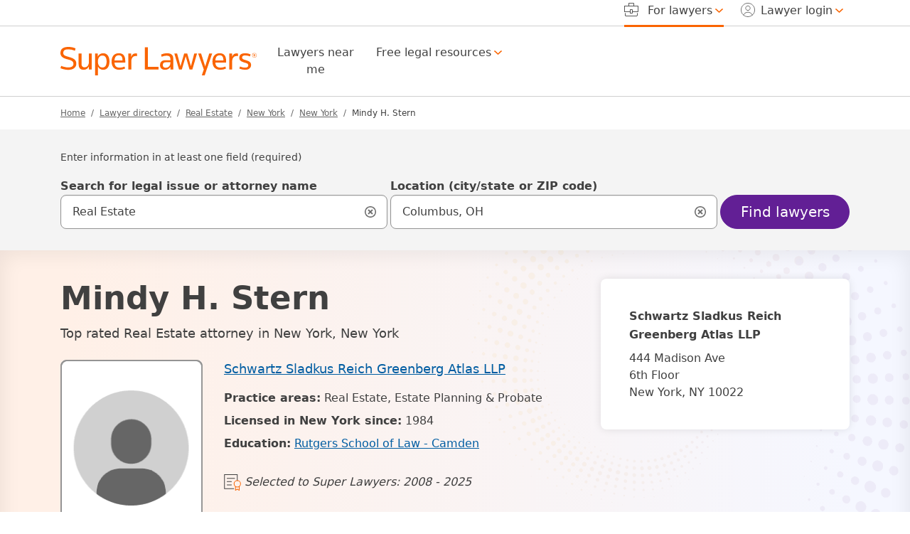

--- FILE ---
content_type: text/html; charset=UTF-8
request_url: https://profiles.superlawyers.com/new-york/new-york/lawyer/mindy-h-stern/d87edbcc-56fd-4968-a6ff-86f55f2819ba.html
body_size: 23225
content:
<!DOCTYPE html><html lang="en"><head> <meta http-equiv="Content-Type" content="text/html; charset=UTF-8"/><meta name="viewport" content="minimum-scale=1,width=device-width,maximum-scale=5"><meta name="referrer" content="unsafe-url"/><meta http-equiv="pics-Label" content='(pics-1.1 "http://www.icra.org/pics/vocabularyv03/" l gen true for "https://www.superlawyers.com" r (n 0 s 0 v 0 l 0 oa 0 ob 0 oc 0 od 0 oe 0 of 0 og 0 oh 0 c 1) gen true for "https://www.superlawyers.com" r (n 0 s 0 v 0 l 0 oa 0 ob 0 oc 0 od 0 oe 0 of 0 og 0 oh 0 c 1))' /><link rel="preconnect" href="//cdn.superlawyers.com"><link rel="preconnect" href="//cdnjs.cloudflare.com" crossorigin="anonymous"><link rel="preconnect" href="//static.cloudflareinsights.com" crossorigin><link rel="preconnect" href="//cdn.cookielaw.org" crossorigin><meta name="p:domain_verify" content="0fc6a00823b7d8e439728f36cf471352"/><meta property="fb:admins" content="1221888505,1299840821"/><link rel="apple-touch-icon" sizes="180x180" href="https://cdn.superlawyers.com/image/upload/c_pad,w_150,h_150,e_colorize,co_rgb:fff/q_auto,f_auto,c_lpad,w_180,h_180,b_rgb:FF8000/v1678323363/resources/shared/superlawyers-initials.png"/><link rel="icon" type="image/png" sizes="32x32" href="https://cdn.superlawyers.com/image/upload/c_pad,w_32,h_32,e_colorize,co_rgb:FF8000,q_auto,f_auto/v1678323363/resources/shared/superlawyers-initials.png"/><link rel="icon" type="image/png" sizes="16x16" href="https://cdn.superlawyers.com/image/upload/c_pad,w_16,h_16,e_colorize,co_rgb:FF8000,q_auto,f_auto/v1678323363/resources/shared/superlawyers-initials.png"/><link rel="manifest" href="https://www.superlawyers.com/manifest.json"/><link rel="mask-icon" href="https://cdn.superlawyers.com/image/upload/q_auto,f_auto/v1678323363/resources/shared/superlawyers-initials.svg" color="#FF8000"/><meta name="application-name" content="SuperLawyers"/><meta name="theme-color" content="#666666"/><meta name="apple-mobile-web-app-title" content="SuperLawyers"/><meta name="msapplication-TileColor" content="#666666"/> <meta name="Generator" content="SL v7"/> <title>Top Rated New York, NY Real Estate Attorney | Mindy Stern | Super Lawyers</title> <meta itemprop="name" content="Top Rated New York, NY Real Estate Attorney | Mindy Stern | Super Lawyers"/> <meta itemprop="description" name="description" content="Mindy Stern is one of the top rated Real Estate attorneys in New York, NY. She has met the stringent Super Lawyers selection criteria." /> <link rel="canonical" href="https://profiles.superlawyers.com/new-york/new-york/lawyer/mindy-h-stern/d87edbcc-56fd-4968-a6ff-86f55f2819ba.html"> <link rel="preload" href="https://cdn.superlawyers.com/image/upload/q_auto,f_auto/v1678323363/resources/shared/tr-logo-kinesis.svg" as="image" fetchpriority="high" crossorigin="anonymous" /> <link rel="preload" href="https://cdn.superlawyers.com/image/upload/c_pad,w_165,ar_1/q_auto,f_auto,c_lpad,w_200,ar_4:5,b_rgb:FFF,r_9,bo_2px_solid_rgb:949494/v1678323363/resources/superlawyers/images/icons/icon-headshot-circled.png" as="image" fetchpriority="high" crossorigin="anonymous" /> <meta property="og:site_name" content="SuperLawyers.com"/> <meta property="og:locale" content="en_US"/> <meta property="og:url" content="https://profiles.superlawyers.com/new-york/new-york/lawyer/mindy-h-stern/d87edbcc-56fd-4968-a6ff-86f55f2819ba.html"/> <meta property="og:title" content="Top Rated New York, NY Real Estate Attorney | Mindy Stern | Super Lawyers"/> <meta property="og:description" content="Mindy Stern is one of the top rated Real Estate attorneys in New York, NY. She has met the stringent Super Lawyers selection criteria."/> <meta property="og:type" content="profile"/> <meta property="og:image" content="https://cdn.superlawyers.com/image/upload/c_pad,w_165,ar_1/q_auto,f_auto,c_lpad,w_200,ar_4:5,b_rgb:FFF,r_9,bo_2px_solid_rgb:949494/v1678323363/resources/superlawyers/images/icons/icon-headshot-circled.png"/> <style>@charset "UTF-8";.search-input-group .form-control-lg~.icon-search-input-close-container{justify-content:center!important}.breadcrumb-container ol.breadcrumb li.active::before,.fw-normal{font-weight:400!important}.h5,h1,h2,h3{margin-top:0;margin-bottom:.5rem;font-weight:500;line-height:1.2;color:var(--bs-heading-color)}h2{font-size:calc(1.275rem + .3vw)}@media (max-width:991.98px){h2{font-size:1.375rem;line-height:1.75rem!important}}:root{--bs-blue:#005DA2;--bs-indigo:#6E3AB7;--bs-purple:#621F95;--bs-pink:#d63384;--bs-red:#A00000;--bs-orange:#FA6400;--bs-yellow:#FFA100;--bs-green:#387C2B;--bs-teal:#20c997;--bs-cyan:#0099C4;--bs-black:#000;--bs-white:white;--bs-gray:#6c757d;--bs-gray-dark:#343a40;--bs-primary:#621F95;--bs-secondary:#666;--bs-success:#387C2B;--bs-info:#005DA2;--bs-warning:#d64000;--bs-danger:#A00000;--bs-light:#949494;--bs-dark:#404040;--bs-primary-rgb:98,31,149;--bs-secondary-rgb:102,102,102;--bs-success-rgb:56,124,43;--bs-info-rgb:0,93,162;--bs-warning-rgb:214,64,0;--bs-danger-rgb:160,0,0;--bs-light-rgb:148,148,148;--bs-dark-rgb:64,64,64;--bs-primary-text-emphasis:rgb(39.2, 12.4, 59.6);--bs-secondary-text-emphasis:rgb(40.8, 40.8, 40.8);--bs-success-text-emphasis:rgb(22.4, 49.6, 17.2);--bs-info-text-emphasis:rgb(0, 37.2, 64.8);--bs-warning-text-emphasis:rgb(85.6, 25.6, 0);--bs-danger-text-emphasis:#400000;--bs-light-text-emphasis:#495057;--bs-dark-text-emphasis:#495057;--bs-primary-bg-subtle:rgb(223.6, 210.2, 233.8);--bs-secondary-bg-subtle:#E3E3E3;--bs-success-bg-subtle:rgb(215.2, 228.8, 212.6);--bs-info-bg-subtle:rgb(204, 222.6, 236.4);--bs-warning-bg-subtle:rgb(246.8, 216.8, 204);--bs-danger-bg-subtle:#eccccc;--bs-light-bg-subtle:rgb(251.5, 252, 252.5);--bs-dark-bg-subtle:#ced4da;--bs-primary-border-subtle:rgb(192.2, 165.4, 212.6);--bs-secondary-border-subtle:rgb(193.8, 193.8, 193.8);--bs-success-border-subtle:rgb(175.4, 202.6, 170.2);--bs-info-border-subtle:rgb(153, 190.2, 217.8);--bs-warning-border-subtle:rgb(238.6, 178.6, 153);--bs-danger-border-subtle:#d99999;--bs-light-border-subtle:#e9ecef;--bs-dark-border-subtle:#adb5bd;--bs-white-rgb:255,255,255;--bs-black-rgb:0,0,0;--bs-font-sans-serif:system-ui,-apple-system,BlinkMacSystemFont,"Segoe UI",Roboto,Oxygen-Sans,Ubuntu,Cantarell,"Helvetica Neue","Noto Sans","Liberation Sans",Arial,sans-serif,"Apple Color Emoji","Segoe UI Emoji","Segoe UI Symbol","Noto Color Emoji";--bs-font-monospace:SFMono-Regular,Menlo,Monaco,Consolas,"Liberation Mono","Courier New",monospace;--bs-gradient:linear-gradient(180deg, rgba(255, 255, 255, 0.15), rgba(255, 255, 255, 0));--bs-body-font-family:var(--bs-font-sans-serif);--bs-body-font-size:1rem;--bs-body-font-weight:400;--bs-body-line-height:1.5;--bs-body-color:#404040;--bs-body-color-rgb:64,64,64;--bs-body-bg:white;--bs-body-bg-rgb:255,255,255;--bs-emphasis-color:#000;--bs-emphasis-color-rgb:0,0,0;--bs-secondary-color:rgba(64, 64, 64, 0.75);--bs-secondary-color-rgb:64,64,64;--bs-secondary-bg:#e9ecef;--bs-secondary-bg-rgb:233,236,239;--bs-tertiary-color:rgba(64, 64, 64, 0.5);--bs-tertiary-color-rgb:64,64,64;--bs-tertiary-bg:#f8f9fa;--bs-tertiary-bg-rgb:248,249,250;--bs-heading-color:inherit;--bs-link-color:#005DA2;--bs-link-color-rgb:0,93,162;--bs-link-decoration:underline;--bs-link-hover-color:#005DA2;--bs-link-hover-color-rgb:0,93,162;--bs-link-hover-decoration:none;--bs-code-color:#d63384;--bs-highlight-color:#404040;--bs-highlight-bg:rgb(255, 236.2, 204);--bs-border-width:1px;--bs-border-style:solid;--bs-border-color:#D0D0D0;--bs-border-color-translucent:rgba(0, 0, 0, 0.175);--bs-border-radius:0.375rem;--bs-border-radius-sm:0.25rem;--bs-border-radius-lg:0.5rem;--bs-border-radius-xl:1rem;--bs-border-radius-xxl:2rem;--bs-border-radius-2xl:var(--bs-border-radius-xxl);--bs-border-radius-pill:55px;--bs-box-shadow:0 0.5rem 1rem rgba(0, 0, 0, 0.15);--bs-box-shadow-sm:0 0.125rem 0.25rem rgba(0, 0, 0, 0.075);--bs-box-shadow-lg:0 1rem 3rem rgba(0, 0, 0, 0.175);--bs-box-shadow-inset:inset 0 1px 2px rgba(0, 0, 0, 0.075);--bs-focus-ring-width:2px;--bs-focus-ring-opacity:1;--bs-focus-ring-color:black;--bs-form-valid-color:#387C2B;--bs-form-valid-border-color:#387C2B;--bs-form-invalid-color:#A00000;--bs-form-invalid-border-color:#A00000}*,::after,::before{box-sizing:border-box}@media (prefers-reduced-motion:no-preference){:root{scroll-behavior:smooth}}body{margin:0;font-family:var(--bs-body-font-family);font-size:var(--bs-body-font-size);font-weight:var(--bs-body-font-weight);line-height:var(--bs-body-line-height);color:var(--bs-body-color);text-align:var(--bs-body-text-align);background-color:var(--bs-body-bg);-webkit-text-size-adjust:100%}hr{margin:1rem 0;color:#d0d0d0;border:0;border-top:var(--bs-border-width) solid;opacity:1}.h2,.h5,h1,h2,h3{margin-top:0;margin-bottom:.5rem;font-weight:500;line-height:1.2;color:var(--bs-heading-color)}h1{font-size:calc(1.3rem + .6vw)}@media (min-width:1200px){h1{font-size:1.75rem}}.h2,h2{font-size:calc(1.275rem + .3vw)}@media (min-width:1200px){.h2,h2{font-size:1.5rem}}h3{font-size:calc(1.2625rem + .15vw)}@media (min-width:1200px){h3{font-size:1.375rem}}.h5{font-size:1.25rem}p{margin-top:0;margin-bottom:1rem}ol,ul{padding-left:2rem}ol,ul{margin-top:0;margin-bottom:1rem}ul ul{margin-bottom:0}strong{font-weight:bolder}a{color:rgba(var(--bs-link-color-rgb),var(--bs-link-opacity,1));text-decoration:underline}img{vertical-align:middle}label{display:inline-block}button{border-radius:0}button,input{margin:0;font-family:inherit;font-size:inherit;line-height:inherit}button{text-transform:none}[type=button],[type=submit],button{-webkit-appearance:button}::-moz-focus-inner{padding:0;border-style:none}fieldset{min-width:0;padding:0;margin:0;border:0}legend{float:left;width:100%;padding:0;margin-bottom:.5rem;font-size:calc(1.275rem + .3vw)}legend{line-height:inherit}legend+*{clear:left}::-webkit-datetime-edit-day-field,::-webkit-datetime-edit-fields-wrapper,::-webkit-datetime-edit-hour-field,::-webkit-datetime-edit-minute,::-webkit-datetime-edit-month-field,::-webkit-datetime-edit-text,::-webkit-datetime-edit-year-field{padding:0}::-webkit-inner-spin-button{height:auto}[type=search]{-webkit-appearance:textfield;outline-offset:-2px}::-webkit-search-decoration{-webkit-appearance:none}::-webkit-color-swatch-wrapper{padding:0}::file-selector-button{font:inherit;-webkit-appearance:button}.display-1{font-size:calc(1.4063rem + 1.8756vw)}.display-1{font-weight:500;line-height:1.2}.row{--bs-gutter-x:1.875rem;--bs-gutter-y:0;display:flex;flex-wrap:wrap;margin-top:calc(-1 * var(--bs-gutter-y));margin-right:calc(-.5 * var(--bs-gutter-x));margin-left:calc(-.5 * var(--bs-gutter-x))}.row>*{flex-shrink:0;width:100%;max-width:100%;padding-right:calc(var(--bs-gutter-x) * .5);padding-left:calc(var(--bs-gutter-x) * .5);margin-top:var(--bs-gutter-y)}.col{flex:1 0 0%}.col-auto{flex:0 0 auto;width:auto}.col-12{flex:0 0 auto;width:100%}.g-0{--bs-gutter-x:0}.g-0{--bs-gutter-y:0}.g-1{--bs-gutter-x:0.25rem}.g-1{--bs-gutter-y:0.25rem}.g-2{--bs-gutter-x:0.5rem}.g-2{--bs-gutter-y:0.5rem}@media (min-width:1200px){legend{font-size:1.5rem}.display-1{font-size:2.813rem}.col-xl-2{flex:0 0 auto;width:16.66666667%}.col-xl-4{flex:0 0 auto;width:33.33333333%}.col-xl-5{flex:0 0 auto;width:41.66666667%}.col-xl-6{flex:0 0 auto;width:50%}.col-xl-7{flex:0 0 auto;width:58.33333333%}.col-xl-8{flex:0 0 auto;width:66.66666667%}.col-xl-10{flex:0 0 auto;width:83.33333333%}}.fade:not(.show){opacity:0}.collapse:not(.show){display:none}.after-bg-opacity-50.bg-gradient_kinesis-after::after{opacity:.5!important}.d-inline-block{display:inline-block!important}.d-block,.icon-search-input-close{display:block!important}.d-flex,.search-input-group .form-control-lg~.icon-search-input-close-container{display:flex!important}.d-none{display:none!important}.shadow-sm{box-shadow:var(--bs-box-shadow-sm)!important}.border-top,footer .footer-upper .accordion-container .accordion .accordion-item .accordion-body ul li{border-top:var(--bs-border-width) var(--bs-border-style) var(--bs-border-color)!important}.border-bottom{border-bottom:var(--bs-border-width) var(--bs-border-style) var(--bs-border-color)!important}.w-100{width:100%!important}.h-auto{height:auto!important}.flex-column{flex-direction:column!important}.flex-grow-1{flex-grow:1!important}.flex-wrap{flex-wrap:wrap!important}.justify-content-start{justify-content:flex-start!important}.justify-content-end{justify-content:flex-end!important}.justify-content-center,.search-input-group .form-control-lg~.icon-search-input-close-container{justify-content:center!important}.justify-content-between{justify-content:space-between!important}.justify-content-evenly{justify-content:space-evenly!important}.align-items-center,.search-input-group .form-control-lg~.icon-search-input-close-container{align-items:center!important}.align-items-baseline{align-items:baseline!important}.align-self-end{align-self:flex-end!important}.order-1{order:1!important}.order-2{order:2!important}.order-3{order:3!important}.order-4{order:4!important}.mx-0{margin-right:0!important;margin-left:0!important}.mx-4{margin-right:1.5rem!important;margin-left:1.5rem!important}.my-0{margin-top:0!important;margin-bottom:0!important}.my-3{margin-top:1rem!important;margin-bottom:1rem!important}.my-7{margin-top:1.875rem!important;margin-bottom:1.875rem!important}.search-container .search-input-group .dropdown-menu{margin-top:.25rem!important}.profile-info-card .details p:not(:first-of-type){margin-top:.5rem!important}.mt-4{margin-top:1.5rem!important}.me-2{margin-right:.5rem!important}.me-3{margin-right:1rem!important}.me-4{margin-right:1.5rem!important}.me-auto{margin-right:auto!important}.mb-0{margin-bottom:0!important}.mb-3{margin-bottom:1rem!important}.mb-4{margin-bottom:1.5rem!important}.mb-5{margin-bottom:3rem!important}.ms-1{margin-left:.25rem!important}.ms-2{margin-left:.5rem!important}.ms-auto{margin-left:auto!important}.p-0,.search-input-group .form-control-lg~.icon-search-input-close-container{padding:0!important}.px-0{padding-right:0!important;padding-left:0!important}.py-6{padding-top:.75rem!important;padding-bottom:.75rem!important}.pt-7{padding-top:1.875rem!important}.pe-0{padding-right:0!important}.pe-2{padding-right:.5rem!important}.pe-3{padding-right:1rem!important}.ps-0{padding-left:0!important}.gap-3{gap:1rem!important}.fst-italic{font-style:italic!important}.breadcrumb-container ol.breadcrumb li.active::before,.fw-normal,.nav-pills-underline .nav-link.bold-when-open:not(.active),.nav-pills-underline .nav-link.bold-when-open:not(.active)>*{font-weight:400!important}.breadcrumb-container ol.breadcrumb li.active,.fw-medium{font-weight:500!important}.fw-bold{font-weight:700!important}.text-center{text-align:center!important}.text-uppercase{text-transform:uppercase!important}.breadcrumb-container ol.breadcrumb a,.text-secondary{--bs-text-opacity:1;color:rgba(var(--bs-secondary-rgb),var(--bs-text-opacity))!important}.text-danger{--bs-text-opacity:1;color:rgba(var(--bs-danger-rgb),var(--bs-text-opacity))!important}.bg-dark{--bs-bg-opacity:1;background-color:rgba(var(--bs-dark-rgb),var(--bs-bg-opacity))!important}.bg-white{--bs-bg-opacity:1;background-color:rgba(var(--bs-white-rgb),var(--bs-bg-opacity))!important}.search-input-group .form-control-lg~.icon-search-input-close-container{--bs-bg-opacity:1;background-color:transparent!important}.rounded-3{border-radius:var(--bs-border-radius-lg)!important}.rounded-pill{border-radius:var(--bs-border-radius-pill)!important}@media (min-width:1200px){.d-xl-inline-block{display:inline-block!important}.d-xl-block{display:block!important}.d-xl-none{display:none!important}.flex-xl-grow-1{flex-grow:1!important}.justify-content-xl-start{justify-content:flex-start!important}.align-items-xl-end{align-items:flex-end!important}.align-items-xl-center{align-items:center!important}.order-xl-1{order:1!important}.order-xl-2{order:2!important}.mx-xl-2{margin-right:.5rem!important;margin-left:.5rem!important}.mt-xl-0{margin-top:0!important}.mt-xl-2{margin-top:.5rem!important}.mt-xl-4{margin-top:1.5rem!important}.me-xl-2{margin-right:.5rem!important}.mb-xl-0{margin-bottom:0!important}.mb-xl-3{margin-bottom:1rem!important}.mb-xl-4{margin-bottom:1.5rem!important}.ms-xl-1{margin-left:.25rem!important}.ms-xl-2{margin-left:.5rem!important}.ms-xl-5{margin-left:3rem!important}.pt-xl-0{padding-top:0!important}.pe-xl-0{padding-right:0!important}.pe-xl-1{padding-right:.25rem!important}.pe-xl-3{padding-right:1rem!important}.pe-xl-7{padding-right:1.875rem!important}.ps-xl-3{padding-left:1rem!important}}@media (min-width:1400px){.me-xxl-3{margin-right:1rem!important}}.clearfix::after{display:block;clear:both;content:""}.sticky-top{position:sticky;top:0;z-index:1020}.visually-hidden,.visually-hidden-focusable:not(:focus):not(:focus-within){width:1px!important;height:1px!important;padding:0!important;margin:-1px!important;overflow:hidden!important;clip:rect(0,0,0,0)!important;white-space:nowrap!important;border:0!important}.visually-hidden-focusable:not(:focus):not(:focus-within):not(caption),.visually-hidden:not(caption){position:absolute!important}.accordion-item:last-of-type>.accordion-collapse{border-bottom-right-radius:var(--bs-accordion-border-radius);border-bottom-left-radius:var(--bs-accordion-border-radius)}.accordion-body{padding:var(--bs-accordion-body-padding-y) var(--bs-accordion-body-padding-x)}.breadcrumb{--bs-breadcrumb-padding-x:0;--bs-breadcrumb-padding-y:0;--bs-breadcrumb-margin-bottom:1rem;--bs-breadcrumb-font-size:0.75rem;--bs-breadcrumb-bg: ;--bs-breadcrumb-border-radius: ;--bs-breadcrumb-divider-color:#666;--bs-breadcrumb-item-padding-x:0.5rem;--bs-breadcrumb-item-active-color:#404040;display:flex;flex-wrap:wrap;padding:var(--bs-breadcrumb-padding-y) var(--bs-breadcrumb-padding-x);margin-bottom:var(--bs-breadcrumb-margin-bottom);font-size:var(--bs-breadcrumb-font-size);list-style:none;background-color:var(--bs-breadcrumb-bg);border-radius:var(--bs-breadcrumb-border-radius)}.breadcrumb-item+.breadcrumb-item{padding-left:var(--bs-breadcrumb-item-padding-x)}.breadcrumb-item+.breadcrumb-item::before{float:left;padding-right:var(--bs-breadcrumb-item-padding-x);color:var(--bs-breadcrumb-divider-color);content:var(--bs-breadcrumb-divider, "/")}.breadcrumb-item.active{color:var(--bs-breadcrumb-item-active-color)}.btn,.navbar .navbar-toggler{--bs-btn-padding-x:0.75rem;--bs-btn-padding-y:0.375rem;--bs-btn-font-family: ;--bs-btn-font-size:1rem;--bs-btn-font-weight:500;--bs-btn-line-height:1.5;--bs-btn-color:var(--bs-body-color);--bs-btn-bg:transparent;--bs-btn-border-width:var(--bs-border-width);--bs-btn-border-color:transparent;--bs-btn-border-radius:var(--bs-border-radius);--bs-btn-hover-border-color:transparent;--bs-btn-box-shadow:none;--bs-btn-disabled-opacity:0.65;--bs-btn-focus-box-shadow:0 0 0 2px rgba(var(--bs-btn-focus-shadow-rgb), .5);display:inline-block;padding:var(--bs-btn-padding-y) var(--bs-btn-padding-x);font-family:var(--bs-btn-font-family);font-size:var(--bs-btn-font-size);font-weight:var(--bs-btn-font-weight);line-height:var(--bs-btn-line-height);color:var(--bs-btn-color);text-align:center;text-decoration:none;vertical-align:middle;border:var(--bs-btn-border-width) solid var(--bs-btn-border-color);border-radius:var(--bs-btn-border-radius);background-color:var(--bs-btn-bg);box-shadow:var(--bs-btn-box-shadow)}.btn-primary{--bs-btn-color:white;--bs-btn-bg:#621F95;--bs-btn-border-color:#621F95;--bs-btn-hover-color:white;--bs-btn-hover-bg:rgb(83.3, 26.35, 126.65);--bs-btn-hover-border-color:rgb(78.4, 24.8, 119.2);--bs-btn-focus-shadow-rgb:122,65,165;--bs-btn-active-color:white;--bs-btn-active-bg:rgb(78.4, 24.8, 119.2);--bs-btn-active-border-color:rgb(73.5, 23.25, 111.75);--bs-btn-active-shadow:inset 0 3px 5px rgba(0, 0, 0, 0.125);--bs-btn-disabled-color:white;--bs-btn-disabled-bg:#621F95;--bs-btn-disabled-border-color:#621F95}.btn-outline-light,.navbar .navbar-toggler{--bs-btn-color:#949494;--bs-btn-border-color:#949494;--bs-btn-hover-color:#000;--bs-btn-hover-bg:#949494;--bs-btn-hover-border-color:#949494;--bs-btn-focus-shadow-rgb:148,148,148;--bs-btn-active-color:#000;--bs-btn-active-bg:#949494;--bs-btn-active-border-color:#949494;--bs-btn-active-shadow:inset 0 3px 5px rgba(0, 0, 0, 0.125);--bs-btn-disabled-color:#949494;--bs-btn-disabled-bg:transparent;--bs-btn-disabled-border-color:#949494;--bs-gradient:none}.btn-outline-dark{--bs-btn-color:#404040;--bs-btn-border-color:#404040;--bs-btn-hover-color:white;--bs-btn-hover-bg:#404040;--bs-btn-hover-border-color:#404040;--bs-btn-focus-shadow-rgb:64,64,64;--bs-btn-active-color:white;--bs-btn-active-bg:#404040;--bs-btn-active-border-color:#404040;--bs-btn-active-shadow:inset 0 3px 5px rgba(0, 0, 0, 0.125);--bs-btn-disabled-color:#404040;--bs-btn-disabled-bg:transparent;--bs-btn-disabled-border-color:#404040;--bs-gradient:none}.btn-lg,.navbar .navbar-toggler{--bs-btn-padding-y:0.50125rem;--bs-btn-padding-x:1rem;--bs-btn-font-size:1.25rem;--bs-btn-border-radius:var(--bs-border-radius-lg)}.card{--bs-card-spacer-y:2.5rem;--bs-card-spacer-x:2.5rem;--bs-card-title-spacer-y:1.5rem;--bs-card-title-color: ;--bs-card-subtitle-color: ;--bs-card-border-width:0;--bs-card-border-color:var(--bs-border-color-translucent);--bs-card-border-radius:0.5rem;--bs-card-box-shadow:0px 0px 12px rgba(0, 0, 0, 0.1);--bs-card-inner-border-radius:0.5rem;--bs-card-cap-padding-y:1.25rem;--bs-card-cap-padding-x:2.5rem;--bs-card-cap-bg:rgba(var(--bs-body-color-rgb), 0.03);--bs-card-cap-color: ;--bs-card-height: ;--bs-card-color: ;--bs-card-bg:var(--bs-body-bg);--bs-card-img-overlay-padding:1rem;--bs-card-group-margin:0.9375rem;position:relative;display:flex;flex-direction:column;min-width:0;height:var(--bs-card-height);color:var(--bs-body-color);word-wrap:break-word;background-color:var(--bs-card-bg);background-clip:border-box;border:var(--bs-card-border-width) solid var(--bs-card-border-color);border-radius:var(--bs-card-border-radius);box-shadow:var(--bs-card-box-shadow)}.card-body{flex:1 1 auto;padding:var(--bs-card-spacer-y) var(--bs-card-spacer-x);color:var(--bs-card-color)}.card-title{margin-bottom:var(--bs-card-title-spacer-y);color:var(--bs-card-title-color)}.container{--bs-gutter-x:1.875rem;--bs-gutter-y:0;width:100%;padding-right:calc(var(--bs-gutter-x) * .5);padding-left:calc(var(--bs-gutter-x) * .5);margin-right:auto;margin-left:auto}@media (min-width:576px){.container{max-width:540px}}@media (min-width:768px){.container{max-width:720px}}@media (min-width:992px){.container{max-width:960px}}@media (min-width:1200px){.container{max-width:1140px}}@media (min-width:1400px){.container{max-width:1320px}}.dropdown{position:relative}.dropdown-toggle{white-space:nowrap}.dropdown-toggle::after{display:inline-block;margin-left:.255em;vertical-align:.255em;content:"";border-top:.3em solid;border-right:.3em solid transparent;border-bottom:0;border-left:.3em solid transparent}.dropdown-menu{--bs-dropdown-zindex:1000;--bs-dropdown-min-width:10rem;--bs-dropdown-padding-x:0;--bs-dropdown-padding-y:0.75rem;--bs-dropdown-spacer:0;--bs-dropdown-font-size:1rem;--bs-dropdown-color:var(--bs-body-color);--bs-dropdown-bg:var(--bs-body-bg);--bs-dropdown-border-color:#D0D0D0;--bs-dropdown-border-radius:0.5rem;--bs-dropdown-border-width:var(--bs-border-width);--bs-dropdown-inner-border-radius:calc(0.5rem - var(--bs-border-width));--bs-dropdown-divider-bg:#D0D0D0;--bs-dropdown-divider-margin-y:0.5rem;--bs-dropdown-box-shadow:0px 0px 12px rgba(0, 0, 0, 0.1);--bs-dropdown-link-color:var(--bs-body-color);--bs-dropdown-link-hover-color:var(--bs-body-color);--bs-dropdown-link-hover-bg:transparent;--bs-dropdown-link-active-color:#404040;--bs-dropdown-link-active-bg:transparent;--bs-dropdown-link-disabled-color:var(--bs-tertiary-color);--bs-dropdown-item-padding-x:1.25rem;--bs-dropdown-item-padding-y:0.75rem;--bs-dropdown-header-color:#6c757d;--bs-dropdown-header-padding-x:1.25rem;--bs-dropdown-header-padding-y:0.75rem;position:absolute;z-index:var(--bs-dropdown-zindex);display:none;min-width:var(--bs-dropdown-min-width);padding:var(--bs-dropdown-padding-y) var(--bs-dropdown-padding-x);margin:0;font-size:var(--bs-dropdown-font-size);color:var(--bs-dropdown-color);text-align:left;list-style:none;background-color:var(--bs-dropdown-bg);background-clip:padding-box;border:var(--bs-dropdown-border-width) solid var(--bs-dropdown-border-color);border-radius:var(--bs-dropdown-border-radius);box-shadow:var(--bs-dropdown-box-shadow)}.dropdown-menu-end{--bs-position:end}.dropdown-item,.search-container .search-input-group .dropdown-menu ul.search-menu li.result-item{display:block;width:100%;padding:var(--bs-dropdown-item-padding-y) var(--bs-dropdown-item-padding-x);clear:both;font-weight:400;color:var(--bs-dropdown-link-color);text-align:inherit;text-decoration:none;white-space:nowrap;background-color:transparent;border:0;border-radius:var(--bs-dropdown-item-border-radius,0)}.dropdown-header{display:block;padding:var(--bs-dropdown-header-padding-y) var(--bs-dropdown-header-padding-x);margin-bottom:0;font-size:.875rem;color:var(--bs-dropdown-header-color);white-space:nowrap}.modal{--bs-modal-zindex:1055;--bs-modal-width:500px;--bs-modal-padding:1.25rem;--bs-modal-margin:0.5rem;--bs-modal-color: ;--bs-modal-bg:var(--bs-body-bg);--bs-modal-border-color:var(--bs-border-color-translucent);--bs-modal-border-width:var(--bs-border-width);--bs-modal-border-radius:var(--bs-border-radius-lg);--bs-modal-box-shadow:var(--bs-box-shadow-sm);--bs-modal-inner-border-radius:calc(var(--bs-border-radius-lg) - (var(--bs-border-width)));--bs-modal-header-padding-x:1.25rem;--bs-modal-header-padding-y:0.5rem;--bs-modal-header-padding:0.5rem 1.25rem;--bs-modal-header-border-color:var(--bs-border-color);--bs-modal-header-border-width:var(--bs-border-width);--bs-modal-title-line-height:1.5;--bs-modal-footer-gap:0.5rem;--bs-modal-footer-bg: ;--bs-modal-footer-border-color:var(--bs-border-color);--bs-modal-footer-border-width:var(--bs-border-width);position:fixed;top:0;left:0;z-index:var(--bs-modal-zindex);display:none;width:100%;height:100%;overflow-x:hidden;overflow-y:auto;outline:0}.modal-dialog{position:relative;width:auto;margin:var(--bs-modal-margin)}.modal.fade .modal-dialog{transform:translate(0,-50px)}.modal-content{position:relative;display:flex;flex-direction:column;width:100%;color:var(--bs-modal-color);background-color:var(--bs-modal-bg);background-clip:padding-box;border:var(--bs-modal-border-width) solid var(--bs-modal-border-color);border-radius:var(--bs-modal-border-radius);box-shadow:var(--bs-modal-box-shadow);outline:0}.modal-header{display:flex;flex-shrink:0;align-items:center;padding:var(--bs-modal-header-padding);border-bottom:var(--bs-modal-header-border-width) solid var(--bs-modal-header-border-color);border-top-left-radius:var(--bs-modal-inner-border-radius);border-top-right-radius:var(--bs-modal-inner-border-radius)}.modal-body{position:relative;flex:1 1 auto;padding:var(--bs-modal-padding)}@media (min-width:576px){.modal{--bs-modal-margin:1.75rem;--bs-modal-box-shadow:var(--bs-box-shadow)}.modal-dialog{max-width:var(--bs-modal-width);margin-right:auto;margin-left:auto}}.modal-fullscreen{width:100vw;max-width:none;height:100%;margin:0}.modal-fullscreen .modal-content{height:100%;border:0;border-radius:0}.modal-fullscreen .modal-header{border-radius:0}.modal-fullscreen .modal-body{overflow-y:auto}.nav{--bs-nav-link-padding-x:1rem;--bs-nav-link-padding-y:0.5rem;--bs-nav-link-font-weight:500;--bs-nav-link-color:#404040;--bs-nav-link-hover-color:var(--bs-link-hover-color);--bs-nav-link-disabled-color:var(--bs-secondary-color);display:flex;flex-wrap:wrap;padding-left:0;margin-bottom:0;list-style:none}.nav-link{display:block;padding:var(--bs-nav-link-padding-y) var(--bs-nav-link-padding-x);font-size:var(--bs-nav-link-font-size);font-weight:var(--bs-nav-link-font-weight);color:var(--bs-nav-link-color);text-decoration:none;background:0 0;border:0}.nav-pills{--bs-nav-pills-border-radius:0;--bs-nav-pills-link-active-color:white;--bs-nav-pills-link-active-bg:#621F95}.nav-pills .nav-link{border-radius:var(--bs-nav-pills-border-radius)}.nav-pills .nav-link.active{color:var(--bs-nav-pills-link-active-color);background-color:var(--bs-nav-pills-link-active-bg)}.nav-underline{--bs-nav-underline-gap:1rem;--bs-nav-underline-border-width:0.125rem;--bs-nav-underline-link-active-color:var(--bs-emphasis-color);gap:var(--bs-nav-underline-gap)}.nav-underline .nav-link{padding-right:0;padding-left:0;border-bottom:var(--bs-nav-underline-border-width) solid transparent}.tab-content>.tab-pane{display:none}.tab-content>.active{display:block}.navbar{--bs-navbar-padding-x:0;--bs-navbar-padding-y:0.5rem;--bs-navbar-color:rgba(var(--bs-emphasis-color-rgb), 0.65);--bs-navbar-hover-color:rgba(var(--bs-emphasis-color-rgb), 0.8);--bs-navbar-disabled-color:rgba(var(--bs-emphasis-color-rgb), 0.3);--bs-navbar-active-color:rgba(var(--bs-emphasis-color-rgb), 1);--bs-navbar-brand-padding-y:0.3125rem;--bs-navbar-brand-margin-end:1rem;--bs-navbar-brand-font-size:1.25rem;--bs-navbar-brand-color:rgba(var(--bs-emphasis-color-rgb), 1);--bs-navbar-brand-hover-color:rgba(var(--bs-emphasis-color-rgb), 1);--bs-navbar-nav-link-padding-x:0;--bs-navbar-toggler-padding-y:0.25rem;--bs-navbar-toggler-padding-x:0.75rem;--bs-navbar-toggler-font-size:1.25rem;--bs-navbar-toggler-icon-bg:url("data:image/svg+xml,%3csvg xmlns='http://www.w3.org/2000/svg' viewBox='0 0 30 30'%3e%3cpath stroke='rgba%2864, 64, 64, 0.75%29' stroke-linecap='round' stroke-miterlimit='10' stroke-width='2' d='M4 7h22M4 15h22M4 23h22'/%3e%3c/svg%3e");--bs-navbar-toggler-border-color:rgba(var(--bs-emphasis-color-rgb), 0.15);--bs-navbar-toggler-border-radius:var(--bs-border-radius);--bs-navbar-toggler-focus-width:2px;position:relative;display:flex;flex-wrap:wrap;align-items:center;justify-content:space-between;padding:var(--bs-navbar-padding-y) var(--bs-navbar-padding-x)}.navbar>.container{display:flex;flex-wrap:inherit;align-items:center;justify-content:space-between}.navbar-brand{padding-top:var(--bs-navbar-brand-padding-y);padding-bottom:var(--bs-navbar-brand-padding-y);margin-right:var(--bs-navbar-brand-margin-end);font-size:var(--bs-navbar-brand-font-size);color:var(--bs-navbar-brand-color);text-decoration:none;white-space:nowrap}.navbar-nav{--bs-nav-link-padding-x:0;--bs-nav-link-padding-y:0.5rem;--bs-nav-link-font-weight:500;--bs-nav-link-color:var(--bs-navbar-color);--bs-nav-link-hover-color:var(--bs-navbar-hover-color);--bs-nav-link-disabled-color:var(--bs-navbar-disabled-color);display:flex;flex-direction:column;padding-left:0;margin-bottom:0;list-style:none}.navbar-nav .nav-link.active{color:var(--bs-navbar-active-color)}.navbar-nav .dropdown-menu{position:static}.navbar-collapse{flex-basis:100%;flex-grow:1;align-items:center}.navbar-toggler{padding:var(--bs-navbar-toggler-padding-y) var(--bs-navbar-toggler-padding-x);font-size:var(--bs-navbar-toggler-font-size);line-height:1;color:var(--bs-navbar-color);background-color:transparent;border:var(--bs-border-width) solid var(--bs-navbar-toggler-border-color);border-radius:var(--bs-navbar-toggler-border-radius)}@media (min-width:1200px){.navbar-expand-xl{flex-wrap:nowrap;justify-content:flex-start}.navbar-expand-xl .navbar-nav{flex-direction:row}.navbar-expand-xl .navbar-nav .dropdown-menu{position:absolute}.navbar-expand-xl .navbar-nav .nav-link{padding-right:var(--bs-navbar-nav-link-padding-x);padding-left:var(--bs-navbar-nav-link-padding-x)}.navbar-expand-xl .navbar-collapse{display:flex!important;flex-basis:auto}.navbar-expand-xl .navbar-toggler{display:none}.navbar-expand-xl .offcanvas{position:static;z-index:auto;flex-grow:1;width:auto!important;height:auto!important;visibility:visible!important;background-color:transparent!important;border:0!important;transform:none!important;box-shadow:none}}.offcanvas{--bs-offcanvas-zindex:1045;--bs-offcanvas-width:400px;--bs-offcanvas-height:30vh;--bs-offcanvas-padding-x:1.25rem;--bs-offcanvas-padding-y:1.25rem;--bs-offcanvas-color:var(--bs-body-color);--bs-offcanvas-bg:var(--bs-body-bg);--bs-offcanvas-border-width:var(--bs-border-width);--bs-offcanvas-border-color:var(--bs-border-color-translucent);--bs-offcanvas-box-shadow:none;--bs-offcanvas-title-line-height:1.5}.offcanvas{position:fixed;bottom:0;z-index:var(--bs-offcanvas-zindex);display:flex;flex-direction:column;max-width:100%;color:var(--bs-offcanvas-color);visibility:hidden;background-color:var(--bs-offcanvas-bg);background-clip:padding-box;outline:0;box-shadow:var(--bs-offcanvas-box-shadow)}.offcanvas.offcanvas-start{top:0;left:0;width:var(--bs-offcanvas-width);border-right:var(--bs-offcanvas-border-width) solid var(--bs-offcanvas-border-color);transform:translateX(-100%)}.form-control{display:block;width:100%;padding:.375rem .75rem;font-size:1rem;font-weight:400;line-height:1.5;color:var(--bs-body-color);-webkit-appearance:none;-moz-appearance:none;appearance:none;background-color:var(--bs-body-bg);background-clip:padding-box;border:var(--bs-border-width) solid #949494;border-radius:var(--bs-border-radius);box-shadow:var(--bs-box-shadow-inset)}.form-control::-webkit-date-and-time-value{min-width:85px;height:1.5em;margin:0}.form-control::-webkit-datetime-edit{display:block;padding:0}.form-control::-moz-placeholder{color:var(--bs-secondary-color);opacity:1}.form-control-lg{min-height:48px;padding:.50125rem 1rem;font-size:1rem;border-radius:var(--bs-border-radius-lg)}p>a{text-decoration:underline}:root{--bs-breakpoint-xs:0;--bs-breakpoint-sm:576px;--bs-breakpoint-md:768px;--bs-breakpoint-lg:992px;--bs-breakpoint-xl:1200px;--bs-breakpoint-xxl:1400px}.bold-when-open.active{font-weight:700!important}.bold-when-open.active>*{font-weight:700!important}.modal-header{padding:.5rem 1.25rem}.bg-gradient_kinesis-after{background:linear-gradient(270deg,#f5f7ff 5.3%,#fff0e7 92.95%)}.bg-gradient_kinesis-after>*{z-index:1;position:relative}.bg-gradient_kinesis-after{position:relative}.bg-gradient_kinesis-after::after{content:"";position:absolute;left:0;top:0;width:100%;height:100%;z-index:0;background:url("https://cdn.superlawyers.com/image/upload/q_auto,f_auto/v1678323363/resources/shared/tr-logo-kinesis.svg") center/cover no-repeat}@media (min-width:1200px){.bg-gradient_kinesis-after::after{background:url("https://cdn.superlawyers.com/image/upload/q_auto,f_auto/v1678323363/resources/shared/tr-logo-kinesis.svg") center/contain no-repeat}}.half-bg.bg-gradient_kinesis-after::after{background-position:right;background-size:50%}.bg-box-shadow{box-shadow:inset 0 2px 28px 3px rgba(0,0,0,.07)}.bg-light-gray{background-color:#f4f4f4}.after-bg-tr-orange::after{background-color:#fa6400!important}@media (min-width:1200px){.bg-tr-orange-xl{background-color:#fa6400!important}}.bg-dark{background-color:#404040}.single-link,footer a{color:inherit;text-decoration:none}P a:visited{color:#621f95}input[type=search]::-ms-clear{display:none;width:0;height:0}input[type=search]::-ms-reveal{display:none;width:0;height:0}input[type=search]::-webkit-search-cancel-button,input[type=search]::-webkit-search-decoration,input[type=search]::-webkit-search-results-button,input[type=search]::-webkit-search-results-decoration{display:none}.mimic-floating-label{position:absolute;left:.75rem;padding:0 2px}.mimic-floating-label{top:-.5rem}h1{line-height:2rem}@media (max-width:991.98px){h1{font-size:1.5rem;line-height:1.75rem!important}.h2,h2{font-size:1.375rem;line-height:1.75rem!important}h3{font-size:1.25rem;line-height:1.75rem!important}}.display-1{line-height:3.5rem}@media (max-width:991.98px){.display-1{font-size:1.875rem;line-height:2.5rem!important}}.paragraph-large{font-size:1.125rem;line-height:1.625rem}@media (min-width:1200px){.paragraph-large-xl{font-size:1.125rem!important;line-height:1.625rem}.sl-internal-py-section{padding-top:1.875rem;padding-bottom:1.875rem}}.paragraph-default{font-size:1rem;line-height:1.625rem}.paragraph-small{font-size:.875rem;line-height:1.125rem}.paragraph-xsmall{font-size:.75rem;line-height:1.125rem}.breadcrumb-container ol.breadcrumb li.active,.fw-medium{font-weight:500}h1{font-weight:700;line-height:2rem}@media (max-width:991.98px){h1{line-height:1.75rem}}.display-1{font-weight:700}@media (min-width:1200px){.sl-internal-pt-section{padding-top:1.875rem}.sl-internal-pb-section{padding-bottom:1.875rem}.sl-internal-pt-hero{padding-top:2.5rem}.sl-internal-py-element-big{padding-top:1.875rem;padding-bottom:1.875rem}.sl-internal-pb-element-big-desktop{padding-bottom:1.875rem}.sl-internal-pt-element-small{padding-top:3.75rem}.sl-internal-pt-element-small-desktop{padding-top:3.75rem}}@media (max-width:1199.98px){.sl-internal-py-section{padding-top:1.875rem;padding-bottom:1.875rem}.sl-internal-pt-section{padding-top:1.875rem}.sl-internal-pb-section{padding-bottom:1.875rem}.sl-internal-pt-hero{padding-top:1.875rem}.sl-internal-py-element-big{padding-top:1.563rem;padding-bottom:1.563rem}.sl-internal-py-element-small-tablet{padding-top:2.813rem;padding-bottom:2.813rem}.sl-internal-pt-element-small{padding-top:2.813rem}}@media (min-width:1200px){.sl-landing-pb-section{padding-bottom:4.063rem}.after-content-none-xl::after{content:none!important}}@media (max-width:1199.98px){.sl-landing-pb-section{padding-bottom:3.125rem}}.container-in-row{--bs-gutter-x:1.875rem;--bs-gutter-y:0;width:100%;padding-right:calc(var(--bs-gutter-x) * .5);padding-left:calc(var(--bs-gutter-x) * .5);margin-right:auto;margin-left:auto}ol,ul{padding-left:1.875rem}.icon-cheveron-down-after::after{-webkit-mask:url("https://cdn.superlawyers.com/image/upload/v1678323363/resources/superlawyers/images/icons/cheveron-down.svg") no-repeat center;mask:url("https://cdn.superlawyers.com/image/upload/v1678323363/resources/superlawyers/images/icons/cheveron-down.svg") no-repeat center;width:16px;height:10px;content:"";position:absolute;top:50%;transform:translateY(-50%)}@media (min-width:1200px){.icon-cheveron-down-small-after-xl::after{-webkit-mask:url("https://cdn.superlawyers.com/image/upload/v1678323363/resources/superlawyers/images/icons/cheveron-down.svg") no-repeat center;mask:url("https://cdn.superlawyers.com/image/upload/v1678323363/resources/superlawyers/images/icons/cheveron-down.svg") no-repeat center;width:11px;height:6px;content:"";position:absolute;top:50%;transform:translateY(-50%)}.nav-pills-underline .nav-item .nav-link{padding-left:0;padding-right:0}}.icon-cheveron-right-after::after{-webkit-mask:url("https://cdn.superlawyers.com/image/upload/v1678323363/resources/superlawyers/images/icons/icon-chevron-right.svg") no-repeat center;mask:url("https://cdn.superlawyers.com/image/upload/v1678323363/resources/superlawyers/images/icons/icon-chevron-right.svg") no-repeat center;width:8px;height:13px;content:"";position:absolute;top:50%;transform:translateY(-50%)}.icon-cheveron-right{-webkit-mask:url("https://cdn.superlawyers.com/image/upload/v1678323363/resources/superlawyers/images/icons/icon-chevron-right.svg") no-repeat center;mask:url("https://cdn.superlawyers.com/image/upload/v1678323363/resources/superlawyers/images/icons/icon-chevron-right.svg") no-repeat center;width:8px;height:13px}.icon-arrow-link{width:12px;height:16px;-webkit-mask:url("https://cdn.superlawyers.com/image/upload/fl_sanitize/v1678323363/resources/superlawyers/images/icons/icon-arrow-link.svg") no-repeat center/contain;mask:url("https://cdn.superlawyers.com/image/upload/fl_sanitize/v1678323363/resources/superlawyers/images/icons/icon-arrow-link.svg") no-repeat center/contain}.icon-arrow-link:not([class*=bg-]){background-color:#621f95}.icon-arrow-link-right{transform:rotate(90deg)}.icon-search{height:16px;width:16px;border:0}.icon-search-input-close{height:16px;width:16px;background:url("https://cdn.superlawyers.com/image/upload/q_auto,f_auto/e_colorize,co_rgb:666/v1678323363/resources/superlawyers/images/icons/icon-close-circle.svg") center/contain no-repeat;right:0;border:0}.icon-why-sl{width:64px;height:64px}.icon-why-sl.icon-people{background:url("https://cdn.superlawyers.com/image/upload/v1678323363/resources/superlawyers/images/icons/icon-people.svg") center/contain no-repeat}.btn-lg,.navbar .navbar-toggler{min-height:48px}.btn-primary{--bs-btn-color:#FFF;--bs-btn-active-color:#FFF;--bs-btn-hover-color:#FFF}.btn-primary{--bs-btn-color:white;--bs-btn-bg:#621F95;--bs-btn-border-color:#621F95;--bs-btn-hover-color:white;--bs-btn-hover-bg:#621F95;--bs-btn-hover-border-color:#9B83AF;--bs-btn-focus-shadow-rgb:122,65,165;--bs-btn-active-color:white;--bs-btn-active-bg:#3C2B6B;--bs-btn-active-border-color:white;--bs-btn-active-shadow:inset 0 3px 5px rgba(0, 0, 0, 0.125);--bs-btn-disabled-color:white;--bs-btn-disabled-bg:#621F95;--bs-btn-disabled-border-color:#621F95}.btn-primary:not(:active):visited,.btn-primary:not(:focus):visited{color:#fff}.btn-outline-dark{--bs-btn-color:#404040;--bs-btn-border-color:#404040;--bs-btn-hover-color:white;--bs-btn-hover-bg:#404040;--bs-btn-hover-border-color:#404040;--bs-btn-focus-shadow-rgb:64,64,64;--bs-btn-active-color:white;--bs-btn-active-bg:#404040;--bs-btn-active-border-color:#404040;--bs-btn-active-shadow:inset 0 3px 5px rgba(0, 0, 0, 0.125);--bs-btn-disabled-color:#404040;--bs-btn-disabled-bg:transparent;--bs-btn-disabled-border-color:#404040;--bs-gradient:none;--bs-btn-bg:white}.navbar .navbar-toggler,.square-btn-lg{padding:.75rem!important}.navbar .navbar-toggler img,.square-btn-lg img{height:22px;width:22px}.accordion .accordion-body ul:last-child{margin-bottom:0}@media (max-width:1199.98px){.card.mobile-hr{box-shadow:none;border-radius:0;border-top:1px solid #d0d0d0}.card.mobile-hr .card-body{padding-left:0;padding-right:0}.card.mobile-hr.no-top-border{border-top:0}.card.mobile-hr.no-top-border .card-body{padding-top:0}}.dropdown-toggle{position:relative}.dropdown-toggle::after{background-image:none;border:0;background-color:#fa6400}.search-container .search-input-group .dropdown-menu{width:100%}.search-container .search-input-group .dropdown-menu ul.search-menu{list-style:none}.search-container .search-input-group .dropdown-menu ul.search-menu li.result-item{position:relative;white-space:normal}.search-container .search-input-group .dropdown-menu ul.search-menu li.result-item a{color:inherit;text-decoration:none;display:inline-block}.search-input-group{position:relative}.search-input-group .form-control-lg~.icon-search-input-close-container{height:24px;width:24px;position:absolute;bottom:12px;right:calc(1rem - 4px)}.search-input-group .form-control-lg~.dropdown-menu .dropdown-header,.search-input-group .form-control-lg~.dropdown-menu ul.search-menu li.result-item{padding-left:1rem;padding-right:1rem}.nav-pills-underline .nav-link{background:0 0!important;color:#404040!important;border-bottom:6px solid transparent;border-radius:0}.nav-pills-underline .nav-link.active{border-bottom-color:#fa6400}@media (max-width:1199.98px){.nav-pills-underline.buttons-on-mobile{border-bottom:0!important}.nav-pills-underline.buttons-on-mobile .nav-item{margin-top:.5rem;margin-right:.5rem}}.nav-pills-underline.buttons-on-mobile .nav-item:last-of-type{margin-bottom:0;margin-right:0}@media (min-width:1200px){.nav-pills-underline.buttons-on-mobile .nav-item .nav-link{background:0 0!important;color:#404040!important;border-bottom:6px solid transparent;border-radius:0}.nav-pills-underline.buttons-on-mobile .nav-item .nav-link.active{border-bottom-color:#fa6400}}.nav-scroller{height:36px}.nav-scroller a.nav-link img,.secondary-nav-links a.nav-link img{margin-top:-3px}.navbar{height:70px}@media (max-width:1399.98px){.navbar .navbar-brand{--bs-navbar-brand-margin-end:.65rem}}@media (max-width:430px){.navbar .navbar-brand img{width:170px;height:24px}}@media (max-width:319px){.navbar .navbar-brand img{width:100px;height:14px}}.navbar .navbar-nav a:not(.btn){color:#404040}.navbar .navbar-nav .dropdown-menu li .dropdown-item{position:relative}.navbar .navbar-nav .dropdown-menu li .dropdown-item::after{padding:inherit;right:0}.navbar .navbar-nav .dropdown-menu li .dropdown-item>div{white-space:normal}.navbar .navbar-nav .dropdown-menu li .dropdown-item>div>span:first-child{line-height:1.75rem!important}@media (max-width:1199.98px){.nav-pills-underline.buttons-on-mobile .nav-item .nav-link{border-radius:.5rem;border:1px solid #949494;box-shadow:none;--bs-btn-color:#404040;--bs-btn-bg:white;--bs-btn-border-color:#404040;--bs-btn-hover-color:#404040;--bs-btn-hover-bg:white;--bs-btn-hover-border-color:#949494;--bs-btn-focus-shadow-rgb:64,64,64;--bs-btn-active-color:#005DA2;--bs-btn-active-bg:#E3E3E3;--bs-btn-active-border-color:#005DA2;--bs-btn-active-shadow:inset 0 3px 5px rgba(0, 0, 0, 0.125);--bs-btn-disabled-color:#000;--bs-btn-disabled-bg:white;--bs-btn-disabled-border-color:#404040}.nav-pills-underline.buttons-on-mobile .nav-item .nav-link.active{background:#e3e3e3!important;color:#005da2!important}.nav-pills-underline.buttons-on-mobile .nav-item .nav-link:not(:active):visited,.nav-pills-underline.buttons-on-mobile .nav-item .nav-link:not(:focus):visited{color:#404040}.nav-pills-underline.buttons-on-mobile .nav-item .nav-link.active{box-shadow:none!important;border-width:2px}.nav-pills-underline.buttons-on-mobile .nav-item .nav-link:not(.active){padding-top:calc(.5rem + 1px);padding-bottom:calc(.5rem + 1px);font-weight:700!important}.nav-pills-underline.buttons-on-mobile .nav-item .nav-link:not(.active)>*{font-weight:700!important}.nav-scroller a.nav-link{padding-bottom:0}.navbar .navbar-toggler{display:flex}.navbar .navbar-brand{--bs-navbar-brand-margin-end:auto}.navbar .navbar-nav{width:100%}.navbar .navbar-nav li.nav-item{padding:.5rem 1.25rem;border-bottom:1px solid #d0d0d0}.navbar .navbar-nav li.nav-item .dropdown-menu{border:0;box-shadow:none}.navbar .navbar-nav li.nav-item .dropdown-menu li a.dropdown-item{padding-left:0;padding-right:0}.navbar .navbar-collapse{overflow-y:auto}}.navbar .navbar-collapse{width:300px}@media (max-width:1199.98px){.navbar .navbar-collapse li.nav-item.dropdown a.dropdown-toggle{font-size:1.25rem;font-weight:400;white-space:normal}.navbar .navbar-collapse li.nav-item.dropdown a.dropdown-toggle:after{right:0}.navbar .navbar-collapse>.row li.nav-item{padding-top:1.75rem;padding-bottom:1.75rem}}@media (min-width:1200px){.navbar{height:100px}.navbar .navbar-nav .dropdown-menu{width:385px}.navbar .navbar-nav .dropdown-menu:is(div){padding:1.5rem 1.25rem}.navbar .navbar-nav .dropdown-menu li .dropdown-item>div>span:first-child{font-size:1.125rem}.navbar .navbar-nav .dropdown-toggle.update-toggle-icon:after{transform:translateY(-50%)!important}.navbar .navbar-nav li.nav-item a.nav-link.active{border-bottom:3px solid #fa6400}.navbar .navbar-collapse{position:relative;bottom:unset;flex-direction:initial;z-index:unset;top:unset;left:unset;width:unset;transform:none;border-right:none;min-height:3rem}.navbar .navbar-collapse>.row li.nav-item{font-size:1.125rem}.navbar .navbar-collapse>.row li.nav-item:first-child a{font-size:unset;border-top:0;border-right:0;border-left:0;border-radius:0!important}}@media (min-width:1200px) and (max-width:1399.98px){.navbar .navbar-collapse>.row li.nav-item{font-size:unset!important}}.navbar .navbar-collapse>.row li.nav-item.dropdown a.dropdown-item::after{top:.75rem;transform:unset}.navbar .secondary-nav-links li.nav-item:not(:last-child){border:0}footer .footer-upper .accordion-container .accordion .accordion-item .accordion-body ul{list-style:none}@supports (content:"x"/"y"){.breadcrumb-container ol.breadcrumb .breadcrumb-item+.breadcrumb-item::before{content:var(--bs-breadcrumb-divider, "/")/""}}@supports not (content:"x"/"y"){.breadcrumb-container ol.breadcrumb .breadcrumb-item+.breadcrumb-item::before{alt:""}}.breadcrumb-container{padding-top:.625rem;padding-bottom:.625rem}.profile-info-card .profile-img{float:left}@media (max-width:1199.98px){.navbar .navbar-collapse>.row li.nav-item:first-child a{--bs-btn-color:white;--bs-btn-bg:#621F95;--bs-btn-border-color:#621F95;--bs-btn-hover-color:white;--bs-btn-hover-bg:#621F95;--bs-btn-hover-border-color:#9B83AF;--bs-btn-focus-shadow-rgb:122,65,165;--bs-btn-active-color:white;--bs-btn-active-bg:#3C2B6B;--bs-btn-active-border-color:white;--bs-btn-active-shadow:inset 0 3px 5px rgba(0, 0, 0, 0.125);--bs-btn-disabled-color:white;--bs-btn-disabled-bg:#621F95;--bs-btn-disabled-border-color:#621F95}.navbar .navbar-collapse>.row li.nav-item:first-child a:not(:active):visited,.navbar .navbar-collapse>.row li.nav-item:first-child a:not(:focus):visited{color:#fff}.navbar .navbar-collapse>.row li.nav-item:first-child a{background-color:#621f95!important;color:#fff!important;display:flex;align-items:center;justify-content:center}.navbar .secondary-nav-links{width:100%}.navbar .secondary-nav-links>div{padding:.5rem 1.25rem}.navbar .secondary-nav-links img{display:none}.navbar .secondary-nav-links li.nav-item a.nav-link.dropdown-toggle::after{background-color:#404040}.navbar .secondary-nav-links .dropdown-menu{background:0 0}.navbar .secondary-nav-links .dropdown-menu li .dropdown-item::after{background-color:#404040}.navbar .secondary-nav-links .dropdown-menu li .dropdown-item span:first-child{font-weight:400!important}.breadcrumb-container ol.breadcrumb:not(.show-all-bcrumbs) li{display:none}.breadcrumb-container ol.breadcrumb:not(.show-all-bcrumbs) li:nth-last-child(-n+4){display:block}.breadcrumb-container ol.breadcrumb:not(.show-all-bcrumbs) li:nth-last-child(4){padding-left:0}.breadcrumb-container ol.breadcrumb:not(.show-all-bcrumbs) li:nth-last-child(4)::before{content:unset}.breadcrumb-container ol.breadcrumb:not(.show-all-bcrumbs) li:last-child{display:none}.profile-info-card{display:flex;flex-wrap:wrap}.profile-info-card .profile-img{width:120px}.profile-info-card .h1-container{float:left;margin-left:.9375rem;width:calc(100% - (7.5rem + .9375rem))}.profile-info-card .details{width:100%}}@media (min-width:1200px){.navbar .secondary-nav-links{border:0!important;background:0 0;position:relative}.navbar .secondary-nav-links ul.navbar-nav{position:absolute;bottom:calc(136px - 5.5rem);right:0}footer .footer-upper .accordion-container .accordion .accordion-item .accordion-body ul{background:0 0}footer .footer-upper .accordion-container .accordion .accordion-item .accordion-body ul li:last-child{border-bottom:1px solid #d0d0d0}.breadcrumb-container{padding-top:.875rem;padding-bottom:.875rem}.profile-info-card .profile-img{width:200px}.profile-info-card .details,.profile-info-card .profile-profile-header{float:left;margin-left:1.875rem;width:calc(100% - (12.5rem + 1.875rem))}.left-side-content{position:relative;top:-5.25rem;margin-bottom:-5.25rem}}#about>p:last-child{margin-bottom:0}</style> <link rel="preload" href="/static/superlawyers-redesign.7987ffff1383607f085eb7a960f01ff6.gz.min.css" as="style" crossorigin="anonymous"> <link rel="stylesheet" href="/static/superlawyers-redesign.7987ffff1383607f085eb7a960f01ff6.gz.min.css" media="print" onload="this.media='all'" crossorigin="anonymous"> <script type="text/javascript"> var FLDataLayer = FLDataLayer || {}; FLDataLayer = {"pageLevel":"Superlawyers:SLDirectory:ProfileView:BasicProfilesLawyer","pageTitle":"Mindy Stern","pageVersion":"redesign2022","pageViewId":"9c845e82a3d31ec6","version":"26.2.1.3086-hotfix","pageMSACode":5600,"pageStateName":"New York","pagePracticeName":"Real Estate","pageGeoName":"New York, NY","pageType":"profile","mainOfficeWldId":5163752,"pagePracticeCode":"FL43","profile":{"wldId":1402191,"id":"d87edbcc-56fd-4968-a6ff-86f55f2819ba","subscriptionId":"","type":"Lawyer","profileType":"L"},"ads":{"adDecisionContext":{"site":"superlawyers","siteDomain":"superlawyers.com","siteSec":"directory","siteSubSec":"directory-srp","paidStatus":"organic","pmsa":5600,"msa":"","dma":null,"state":"NY","zip":"10022","keywords":["New York, NY"],"pa":"FL43","inventory":[{"type":"flan","countPossible":0}],"pageLocation":"basicprofileslawyer"}},"pageResults":{"pageNumber":"","totalNumberOfPages":"","totalResultsOnPage":6,"totalResultsOnPageNoAds":0,"totalResults":6,"totalResultsNoAds":0}}; </script> 
<script>
    FLDataLayer.features = FLDataLayer.features || {};
    FLDataLayer.features.CF_FLAGGING = true;
    FLDataLayer.features.DISABLE_CONTACT_FORMS=false;
</script>
<script crossorigin="anonymous" async src="//profiles.superlawyers.com/tag-manager/a0c0d582e2e6/cb2fdb5fc6f7/launch-23010cdf8f32.min.js"></script> 
<script>
    var FLDataLayer = FLDataLayer || window.FLDataLayer || {};
    FLDataLayer.geo = FLDataLayer.geo || {};
    FLDataLayer.geo.cf_location = {"latitude":"39.96118","longitude":"-82.99879","city":"Columbus","postalCode":"43215","region":"Ohio","regionCode":"OH","country":"US"};
    FLDataLayer.visitor = FLDataLayer.visitor || {};
    FLDataLayer.visitor.botType = 0;
    FLDataLayer.visitor.cfBot = {"score":1,"verifiedBot":false,"staticResource":false};
    FLDataLayer.visitor.ip = '3.21.44.151';
    FLDataLayer.pageViewId = '9c845e82a3d31ec6';
</script>

<script>
                var FLDataLayer = FLDataLayer || window.FLDataLayer || {};
                FLDataLayer.isInternal = false;
        
        FLDataLayer.search = FLDataLayer.search || {};
        FLDataLayer.search.productSubID = "";
                    FLDataLayer.ads = FLDataLayer.ads || {};
                    FLDataLayer.ads.adDecisionContext = FLDataLayer.ads.adDecisionContext || {};
                    FLDataLayer.ads.adDecisionContext.zip = "43215"
                    FLDataLayer.ads.productSubID = "";
</script>
</head><body class="en profile lawyer" id="top"> <div class="modal fade" id="mobile-search" tabindex="-1" aria-labelledby="mobile-search-label" aria-hidden="true" tabindex="-1"> <div class="modal-dialog modal-fullscreen"> <div class="modal-content"> <div class="modal-header"> <span class="visually-hidden" id="mobile-search-label">Search Super Lawyers</span> <a href="https://www.superlawyers.com"><img loading="lazy" src="https://cdn.superlawyers.com/image/upload/fl_sanitize/v1678323363/resources/shared/superlawyers-logo-regular.svg" alt="Super Lawyers logo" height="24" width="160" /></a> <button type="button" class="btn btn-outline-light btn-lg d-flex d-align-items-center square-btn-lg ms-auto" data-bs-dismiss="modal" aria-label="Close search"> <img loading="lazy" src="https://cdn.superlawyers.com/image/upload/f_auto,q_auto,h_22,w_22,h_22,w_22/v1678323363/resources/superlawyers/images/icons/icon-close-times.svg" alt="" height="22" width="22"> </button> </div> <div class="modal-body"> <ul class="nav nav-pills nav-pills-underline d-flex d-flex justify-content-evenly mb-5" role="tablist"> <li class="nav-item" role="presentation"> <button class="active nav-link px-0 fw-bold paragraph-large" id="find-lawyer-tab-label" data-bs-target="#find-lawyer-tab" aria-controls="find-lawyer-tab" data-bs-toggle="pill" type="button" role="tab" aria-selected="true">Find a lawyer</button>  <li class="nav-item mx-4" role="presentation"> <button class="nav-link px-0 fw-bold paragraph-large" id="find-resources-tab-label" data-bs-target="#find-resources-tab" aria-controls="find-resources-tab" data-bs-toggle="pill" type="button" role="tab" aria-selected="false">Search legal resources</button>  <li class="nav-item" role="presentation"> <button class="nav-link px-0 fw-bold paragraph-large" id="find-ask-tab-label" data-bs-target="#find-ask-tab" aria-controls="find-ask-tab" data-bs-toggle="pill" type="button" role="tab" aria-selected="false">Search legal answers</button>  </ul> <div class="tab-content"> <div class="tab-pane fade show active" role="tabpanel" id="find-lawyer-tab" aria-labelledby="find-lawyer-tab-label"> <form method="get" action="https://attorneys.superlawyers.com/search/" class="search-container" role="search" data-custom-validate> <fieldset id="group1_ms" class="custom-validation" data-custom-validation-required-count="1" data-error-classes="mb-2"> <legend class="paragraph-small mb-3">Enter information in at least one field (required)</legend> <div class="search-input-group mb-4" id="autocomplete_issue_ms-combobox"> <label id="autocomplete_issue_ms-label" class="fw-bold" for="autocomplete_issue_ms_issue_autosuggest"> Search legal issue </label> <input role="combobox" class="form-control form-control-lg" name="q" id="autocomplete_issue_ms_issue_autosuggest" type="search" value="Real Estate" autocomplete="off" data-target="autocomplete_issue_ms" data-title=".search-title" data-law-handler="" placeholder="Legal issue or attorney name" aria-owns="autocomplete_issue_ms-listbox" aria-autocomplete="list" aria-controls="autocomplete_issue_ms-listbox" aria-describedby="autocomplete_issue_ms-help-text" aria-haspopup="listbox" aria-expanded="false" data-section="directory" data-error-classes="mb-2" data-error-insert-by="label" data-error-placement="before" > <button aria-label="Clear Input" type="button" class="clear-btn d-none icon-search icon-search-input-close-container" data-clear-name="q" data-clear="autocomplete_issue_ms_issue_autosuggest" data-clear-section="directory" > <i class="icon-search-input-close" aria-hidden="true"></i> </button> <div class="dropdown-menu" id="autocomplete_issue_ms"> <div class="search-autocomplete search-autocomplete-issue"> <span class="h5 search-title dropdown-header text-secondary" id="autocomplete_issue_ms-search-header">Common Searches</span> <ul class="search-menu ps-0 mb-0" data-law-container="" role="listbox" id="autocomplete_issue_ms-listbox" aria-labelledby="autocomplete_issue_ms-search-header" > <li class="result-item"><a href="#">Personal Injury</a> <li class="result-item"><a href="#">Business Litigation</a> <li class="result-item"><a href="#">Divorce</a> <li class="result-item"><a href="#">Car Accidents</a> <li class="result-item"><a href="#">Drunk Driving</a> <li class="result-item"><a href="#">Immigration</a> </ul> </div> </div> <span role="status" aria-live="polite" class="visually-hidden d-none"> <span id="autocomplete_issue_ms-result-number" class="result-number">6</span> suggestions available</span><span id="autocomplete_issue_ms-help-text" class="visually-hidden">Use up and down arrow keys to navigate. Touch device users, explore by touch or with swipe gestures.</span></div> <div class="search-input-group mb-4" id="autocomplete_location_ms-combobox"> <label id="autocomplete_location_ms-label" class="fw-bold" for="autocomplete_location_ms_location_autosuggest"> Location </label> <input role="combobox" class="form-control form-control-lg" name="where" id="autocomplete_location_ms_location_autosuggest" type="search" value="" autocomplete="off" data-target="autocomplete_location_ms" data-location-search="" placeholder="City/state or zip" aria-autocomplete="list" aria-expanded="false" aria-controls="autocomplete_location_ms-listbox" aria-describedby="autocomplete_location_ms-help-text" aria-owns="autocomplete_location_ms_location_autosuggest" aria-haspopup="listbox" data-error-classes="mb-2" data-error-insert-by="label" data-error-placement="before" > <button aria-label="Clear Input" type="button" class="clear-btn d-none icon-search icon-search-input-close-container" data-clear-name="where" data-clear="autocomplete_location_ms_location_autosuggest" > <i class="icon-search-input-close" aria-hidden="true"></i> </button> <input type="hidden" name="ac_locality" value=""/> <input type="hidden" name="ac_province" value=""/> <input type="hidden" name="as_locality" data-suggested-city="1"> <input type="hidden" name="as_province" data-suggested-state="1"> <div class="dropdown-menu" id="autocomplete_location_ms"> <ul class="search-menu ps-0 mb-0 autocomplete_location_ms-listbox location-list" data-location-search-container="" role="listbox" id="autocomplete_location_ms-listbox" > </ul> </div> <span role="status" aria-live="polite" class="visually-hidden d-none"> <span id="autocomplete_location_ms-result-number" class="result-number">0</span> suggestions available</span><span id="autocomplete_location_ms-help-text" class="visually-hidden">Use up and down arrow keys to navigate. Touch device users, explore by touch or with swipe gestures.</span></div> </fieldset> <div class="search-input-group mb-4"> <button class="btn btn-primary btn-lg w-100 rounded-pill" type="submit">Find lawyers</button> </div> </form> <a class="single-link d-flex align-items-center" href="https://attorneys.superlawyers.com"> <span>Browse all</span><i class="icon-arrow-link icon-arrow-link-right ms-2" aria-hidden="true"></i> </a> </div> <div class="tab-pane fade" role="tabpanel" id="find-resources-tab" aria-labelledby="find-resources-tab-label"> <form method="get" action="https://www.superlawyers.com/resources/search/" class="search-container" role="search" data-custom-validate> <div class="search-input-group mb-4" id="autocomplete_resources_ms-combobox"> <label id="autocomplete_resources_ms-label" class="fw-bold" for="autocomplete_resources_ms_issue_autosuggest"> Search legal resources </label> <input role="combobox" class="form-control form-control-lg" name="q" id="autocomplete_resources_ms_issue_autosuggest" type="search" value="Real Estate" autocomplete="off" data-target="autocomplete_resources_ms" data-title="#autocomplete_resources_ms-combobox .search-title" data-resources-handler="" placeholder="" aria-owns="autocomplete_resources_ms-listbox" aria-autocomplete="list" aria-controls="autocomplete_resources_ms-listbox" aria-describedby="autocomplete_resources_ms-help-text" aria-haspopup="listbox" aria-expanded="false" data-section="resources" data-error-classes="mb-2" data-error-insert-by="label" data-error-placement="before"required="required" > <button aria-label="Clear Input" type="button" class="clear-btn d-none icon-search icon-search-input-close-container" data-clear-name="q" data-clear="autocomplete_resources_ms_issue_autosuggest" data-clear-section="resources" > <i class="icon-search-input-close" aria-hidden="true"></i> </button> <div class="dropdown-menu" id="autocomplete_resources_ms"> <span class="h5 search-title dropdown-header text-secondary" id="autocomplete_resources_ms-search-header">Common Searches</span> <ul class="search-menu ps-0 mb-0" data-resources-container="" role="listbox" id="autocomplete_resources_ms-listbox" aria-labelledby="autocomplete_resources_ms-search-header" > <li class="result-item"><a href="#">Personal Injury</a> <li class="result-item"><a href="#">Business Litigation</a> <li class="result-item"><a href="#">Divorce</a> <li class="result-item"><a href="#">Car Accidents</a> <li class="result-item"><a href="#">Drunk Driving</a> <li class="result-item"><a href="#">Immigration</a> </ul> </div> <span role="status" aria-live="polite" class="visually-hidden d-none"> <span id="autocomplete_resources_ms-result-number" class="result-number">6</span> suggestions available</span><span id="autocomplete_resources_ms-help-text" class="visually-hidden">Use up and down arrow keys to navigate. Touch device users, explore by touch or with swipe gestures.</span></div> <div class="search-input-group mb-4"> <button class="btn btn-primary btn-lg w-100 rounded-pill" type="submit">Search legal resources</button> </div> </form> </div> <div class="tab-pane fade" role="tabpanel" id="find-ask-tab" aria-labelledby="find-ask-tab-label"> <form method="get" action="https://answers.superlawyers.com/search/" class="search-container" role="search" data-custom-validate> <div class="search-input-group mb-4" id="ask_issue_ms"> <label class="fw-bold" for="ask_issue_ms_field">Enter your legal issue</label> <input class="form-control form-control-lg" name="q" id="ask_issue_ms_field" type="search" value="" autocomplete="off" data-section="ask>" data-error-classes="mb-2" data-error-insert-by="label" data-error-placement="before"required="required"> <button aria-label="Clear Input" type="button" class="clear-btn d-none icon-search icon-search-input-close-container" data-clear-name="q" data-clear="ask_issue_ms_field" data-clear-section="ask" > <i class="icon-search-input-close" aria-hidden="true"></i> </button></div> <div class="search-input-group mb-4"> <button class="btn btn-primary btn-lg w-100 rounded-pill" type="submit">Search</button> </div> </form> </div> </div> </div> </div> </div></div><header class="sticky-top" id="main-navigation"> <div class="nav-scroller bg-white shadow-sm"> <div class="container d-flex justify-content-end"> <a class="visually-hidden-focusable me-auto" id="skip-to-content" href="#main-content">Skip to main content</a> <div class="nav nav-underline d-xl-none" aria-label="Lawyers menu">  <a class="nav-link px-0 single-link " href="https://my.superlawyers.com/login.html"><img src="https://cdn.superlawyers.com/image/upload/f_auto,q_auto,h_20,w_20,h_20,w_20/v1678323363/resources/superlawyers/images/icons/icon-user-circle.svg" alt="" height="20" width="20"><span class="ms-2">Lawyer login</span></a> </div> </div> </div> <div class="navbar navbar-expand-xl bg-white border-bottom border-top"> <div class="container justify-content-start"> <button class="navbar-toggler me-3" type="button" data-bs-toggle="offcanvas" data-bs-target="#mainNav" aria-controls="mainNav" aria-label="Main menu options"> <img src="https://cdn.superlawyers.com/image/upload/c_pad,h_22,w_22,q_auto,f_auto/v1678323363/resources/superlawyers/images/icons/icon-hamburger-menu.png" alt="Menu icon" height="22" width="22"> </button> <a class="navbar-brand" href="https://www.superlawyers.com"> <img src="https://cdn.superlawyers.com/image/upload/fl_sanitize/v1678323363/resources/shared/superlawyers-logo-regular.svg" alt="Super Lawyers logo" height="40" width="276" /> </a> <div class="navbar-collapse bg-white offcanvas offcanvas-start" id="mainNav" aria-label="Super Lawyers main navigation"> <div class="d-xl-none modal-header border-bottom w-100 justify-content-start"> <button type="button" class="btn btn-outline-light btn-lg d-flex d-align-items-center square-btn-lg me-3" data-bs-dismiss="offcanvas" aria-label="Close menu"> <img loading="lazy" src="https://cdn.superlawyers.com/image/upload/f_auto,q_auto,h_22,w_22,h_22,w_22/v1678323363/resources/superlawyers/images/icons/icon-close-times.svg" alt="" height="22" width="22"> </button> <a href="https://www.superlawyers.com"> <img loading="lazy" src="https://cdn.superlawyers.com/image/upload/fl_sanitize/v1678323363/resources/shared/superlawyers-logo-regular.svg" alt="Super Lawyers logo" height="24" width="160" /> </a> </div> <div class="row flex-xl-grow-1 g-0 w-100 align-items-xl-center"> <div class="col-xl-5 col-12" role="navigation" aria-label="Main navigation links"> <ul class="navbar-nav" aria-labelledby="for-lawyers-nav-label"> <li class="nav-item ms-xl-1 me-xxl-3 me-xl-2"> <a class="nav-link mx-0 mx-xl-2 btn btn-lg rounded-pill single-link location-atty-btn " href="https://attorneys.superlawyers.com">Lawyers near me</a>  <li class="nav-item dropdown"> <a class="nav-link mx-0 mx-xl-2 pe-0 pe-xl-3 dropdown-toggle icon-cheveron-down-after icon-cheveron-down-small-after-xl update-toggle-icon " href="#" id="legal-resources-nav" data-bs-toggle="dropdown" aria-expanded="false" role="button">Free legal resources</a> <ul class="dropdown-menu dropdown-menu-end" aria-labelledby="legal-resources-nav"> <li> <a class="dropdown-item d-flex justify-content-start icon-cheveron-right-after after-content-none-xl after-bg-tr-orange" href="https://answers.superlawyers.com/" > <img loading="lazy" class="d-none d-xl-block me-4" src="https://cdn.superlawyers.com/image/upload/h_38,w_38,c_pad,g_east,q_auto,f_auto/v1678323363/resources/superlawyers/images/icons/icon-search-ask.png" alt="" height="38" width="38"> <div> <span class="d-block fw-medium">Ask a Lawyer</span> <span class="d-inline-block d-block-xl pe-3 pe-xl-0">Get answers from experienced lawyers to your most pressing legal questions</span> </div> </a> <li> <a class="dropdown-item d-flex justify-content-start icon-cheveron-right-after after-content-none-xl after-bg-tr-orange" href="https://www.superlawyers.com/resources/" > <img loading="lazy" class="d-none d-xl-block me-4" src="https://cdn.superlawyers.com/image/upload/h_38,w_38,c_pad,g_east,q_auto,f_auto/v1678323363/resources/superlawyers/images/icons/icon-article.png" alt="" height="38" width="38"> <div> <span class="d-block fw-medium">Legal articles</span> <span class="d-inline-block d-block-xl pe-3 pe-xl-0">Learn more about your issue with helpful articles on a variety of legal topics</span> </div> </a> </ul>  </ul> </div> <div class=" col-xl-7"> <div class="d-none d-xl-block flex-grow-1"> <form method="get" action="https://attorneys.superlawyers.com/search/" class="row g-2 search-container align-items-xl-end" role="search" id="header_search" data-custom-validate> <div class="col"> <fieldset id="group1_nav" class="row g-2 align-items-center custom-validation" data-custom-validation-required-count="1" data-error-classes="paragraph-default position-absolute w-auto"> <legend class="visually-hidden-focusable">Enter information in at least one field (required)</legend> <div class="col"> <div class="search-input-group" id="autocomplete_issue_tn-combobox"> <label id="autocomplete_issue_tn-label" class="fw-bold paragraph-small bg-white mimic-floating-label text-secondary" for="autocomplete_issue_tn_issue_autosuggest"> Legal issue </label> <input role="combobox" class="form-control form-control-lg" name="q" id="autocomplete_issue_tn_issue_autosuggest" type="search" value="Real Estate" autocomplete="off" data-target="autocomplete_issue_tn" data-title=".search-title" data-law-handler="" placeholder="" aria-owns="autocomplete_issue_tn-listbox" aria-autocomplete="list" aria-controls="autocomplete_issue_tn-listbox" aria-describedby="autocomplete_issue_tn-help-text" aria-haspopup="listbox" aria-expanded="false" data-section="directory" > <button aria-label="Clear Input" type="button" class="clear-btn d-none icon-search icon-search-input-close-container" data-clear-name="q" data-clear="autocomplete_issue_tn_issue_autosuggest" data-clear-section="directory" > <i class="icon-search-input-close" aria-hidden="true"></i> </button> <div class="dropdown-menu" id="autocomplete_issue_tn"> <div class="search-autocomplete search-autocomplete-issue"> <span class="h5 search-title dropdown-header text-secondary" id="autocomplete_issue_tn-search-header">Common Searches</span> <ul class="search-menu ps-0 mb-0" data-law-container="" role="listbox" id="autocomplete_issue_tn-listbox" aria-labelledby="autocomplete_issue_tn-search-header" > <li class="result-item"><a href="#">Personal Injury</a> <li class="result-item"><a href="#">Business Litigation</a> <li class="result-item"><a href="#">Divorce</a> <li class="result-item"><a href="#">Car Accidents</a> <li class="result-item"><a href="#">Drunk Driving</a> <li class="result-item"><a href="#">Immigration</a> </ul> </div> </div> <span role="status" aria-live="polite" class="visually-hidden d-none"> <span id="autocomplete_issue_tn-result-number" class="result-number">6</span> suggestions available</span><span id="autocomplete_issue_tn-help-text" class="visually-hidden">Use up and down arrow keys to navigate. Touch device users, explore by touch or with swipe gestures.</span></div> </div> <div class="col-auto"> <span class="d-block fw-bold paragraph-small bg-white text-secondary">and <br/>/ or</span> </div> <div class="col"> <div class="search-input-group" id="autocomplete_location_tn-combobox"> <label id="autocomplete_location_tn-label" class="fw-bold paragraph-small bg-white mimic-floating-label text-secondary" for="autocomplete_location_tn_location_autosuggest"> Location </label> <input role="combobox" class="form-control form-control-lg" name="where" id="autocomplete_location_tn_location_autosuggest" type="search" value="" autocomplete="off" data-target="autocomplete_location_tn" data-location-search="" placeholder="" aria-autocomplete="list" aria-expanded="false" aria-controls="autocomplete_location_tn-listbox" aria-describedby="autocomplete_location_tn-help-text" aria-owns="autocomplete_location_tn_location_autosuggest" aria-haspopup="listbox" > <button aria-label="Clear Input" type="button" class="clear-btn d-none icon-search icon-search-input-close-container" data-clear-name="where" data-clear="autocomplete_location_tn_location_autosuggest" > <i class="icon-search-input-close" aria-hidden="true"></i> </button> <input type="hidden" name="ac_locality" value=""/> <input type="hidden" name="ac_province" value=""/> <input type="hidden" name="as_locality" data-suggested-city="1"> <input type="hidden" name="as_province" data-suggested-state="1"> <div class="dropdown-menu" id="autocomplete_location_tn"> <ul class="search-menu ps-0 mb-0 autocomplete_location_tn-listbox location-list" data-location-search-container="" role="listbox" id="autocomplete_location_tn-listbox" > </ul> </div> <span role="status" aria-live="polite" class="visually-hidden d-none"> <span id="autocomplete_location_tn-result-number" class="result-number">0</span> suggestions available</span><span id="autocomplete_location_tn-help-text" class="visually-hidden">Use up and down arrow keys to navigate. Touch device users, explore by touch or with swipe gestures.</span></div> </div> </fieldset> </div> <div class="col-auto"> <button class="btn btn-outline-light btn-lg w-100 d-flex d-align-items-center square-btn-lg" type="submit" aria-label="Perform search"> <img src="https://cdn.superlawyers.com/image/upload/f_auto,q_auto,h_22,w_22,h_22,w_22/v1678323363/resources/superlawyers/images/icons/icon-search-glass.svg" alt="" height="22" width="22"> <span class="visually-hidden">Search</span> </button> </div> </form> </div> </div> </div> <div class="secondary-nav-links bg-light-gray border-bottom"> <div class="d-xl-none"> <span class="paragraph-xsmall fw-medium text-uppercase text-secondary" id="for-lawyers-nav-label">For Lawyers</span> </div> <div class="p-0" role="navigation" aria-label="Lawyers menu"> <ul class="navbar-nav"> <li class="nav-item dropdown me-xl-2">  <a class="nav-link mx-0 mx-xl-2 pe-0 pe-xl-3 dropdown-toggle icon-cheveron-down-after icon-cheveron-down-small-after-xl update-toggle-icon active" href="#" id="for-lawyers-nav" data-bs-toggle="dropdown" aria-expanded="false" role="button"> <img src="https://cdn.superlawyers.com/image/upload/f_auto,q_auto,h_20,w_20,c_pad,h_20,w_20,c_pad/v1678323363/resources/superlawyers/images/icons/icon-briefcase.svg" alt="" height="20" width="20"> <span class="d-xl-none">Resources</span> <span class="d-none d-xl-inline-block ms-2">For lawyers <span class="visually-hidden">Current page is within this section</span></span> </a> <ul class="dropdown-menu dropdown-menu-end" aria-labelledby="for-lawyers-nav"> <li> <a class="dropdown-item d-flex justify-content-start icon-cheveron-right-after after-content-none-xl " href="https://www.superlawyers.com/for-lawyers/" > <img loading="lazy" class="d-none d-xl-block me-4" src="https://cdn.superlawyers.com/image/upload/h_38,w_38,c_pad,g_east,q_auto,f_auto/v1678323363/resources/superlawyers/images/icons/icon-resources.png" alt="" height="38" width="38"> <div> <span class="d-block fw-medium">Attorney resources hub</span> <span class="d-none d-xl-block">Helpful information and law practice insights from Super Lawyers</span> </div> </a> <li> <a class="dropdown-item d-flex justify-content-start icon-cheveron-right-after after-content-none-xl " href="https://www.superlawyers.com/marketing-solutions/" > <img loading="lazy" class="d-none d-xl-block me-4" src="https://cdn.superlawyers.com/image/upload/h_38,w_38,c_pad,g_east,q_auto,f_auto/v1678323363/resources/superlawyers/images/icons/icon-lightbulb.png" alt="" height="38" width="38"> <div> <span class="d-block fw-medium">Marketing solutions</span> <span class="d-none d-xl-block">Showcase your selection with valuable Super Lawyers products</span> </div> </a> <li> <a class="dropdown-item d-flex justify-content-start icon-cheveron-right-after after-content-none-xl " href="https://profiles.superlawyers.com" aria-current="page"> <img loading="lazy" class="d-none d-xl-block me-4" src="https://cdn.superlawyers.com/image/upload/h_38,w_38,c_pad,g_east,q_auto,f_auto/v1678323363/resources/superlawyers/images/icons/icon-search-person.png" alt="" height="38" width="38"> <div> <span class="d-block fw-medium">Browse attorney profiles</span> <span class="d-none d-xl-block">Leverage the attorney directory for your referral business</span> </div> </a> <li> <a class="dropdown-item d-flex justify-content-start icon-cheveron-right-after after-content-none-xl " href="https://www.superlawyers.com/articles/" > <img loading="lazy" class="d-none d-xl-block me-4" src="https://cdn.superlawyers.com/image/upload/h_38,w_38,c_pad,g_east,q_auto,f_auto/v1678323363/resources/superlawyers/images/icons/icon-article.png" alt="" height="38" width="38"> <div> <span class="d-block fw-medium">Attorney feature articles</span> <span class="d-none d-xl-block">Read award-winning articles about the lives and careers of selected attorneys</span> </div> </a> <li> <a class="dropdown-item d-flex justify-content-start icon-cheveron-right-after after-content-none-xl " href="https://www.superlawyers.com/for-lawyers/digital-magazines/" > <img loading="lazy" class="d-none d-xl-block me-4" src="https://cdn.superlawyers.com/image/upload/h_38,w_38,c_pad,g_east,q_auto,f_auto/v1678323363/resources/superlawyers/images/icons/icon-magazine.png" alt="" height="38" width="38"> <div> <span class="d-block fw-medium">Digital magazine</span> <span class="d-none d-xl-block">Browse the digital versions of Super Lawyers magazine</span> </div> </a> <li> <a class="dropdown-item d-flex justify-content-start icon-cheveron-right-after after-content-none-xl " href="https://www.superlawyers.com/about/attorney-faq/" > <img loading="lazy" class="d-none d-xl-block me-4" src="https://cdn.superlawyers.com/image/upload/h_38,w_38,c_pad,g_east,q_auto,f_auto/v1678323363/resources/superlawyers/images/icons/icon-question.png" alt="" height="38" width="38"> <div> <span class="d-block fw-medium">Frequently asked questions</span> <span class="d-none d-xl-block">Answers to questions about the selection process, profile updates, and more</span> </div> </a> </ul>  <li class="nav-item dropdown" id="lawyer-login-nav-container">  <a class="nav-link mx-0 mx-xl-2 pe-0 pe-xl-3 dropdown-toggle icon-cheveron-down-after icon-cheveron-down-small-after-xl update-toggle-icon " href="#" id="lawyer-login-nav" data-bs-toggle="dropdown" aria-expanded="false" role="button"><img src="https://cdn.superlawyers.com/image/upload/f_auto,q_auto,h_20,w_20,h_20,w_20/v1678323363/resources/superlawyers/images/icons/icon-user-circle.svg" alt="" height="20" width="20"><span class="ms-xl-2 user-name">Lawyer login<span class="d-xl-none"> - my account</span></span></a> <div class="dropdown-menu dropdown-menu-end" aria-labelledby="lawyer-login-nav"> <p> Log in to Super Lawyers to manage your account. <ul> <li>Manage your profile <li>Nominate your peers <li>Evaluate lawyers </ul> </p> <p>Selectees only: <ul> <li>Upgrade your profile <li>Purchase marketing solutions </ul> </p> <a class="btn btn-outline-dark btn-lg w-100 rounded-pill" href="https://my.superlawyers.com/login.html">Manage my account</a> </div>   <li class="nav-item d-none ms-xl-2" id="cart-count-container"> <a class="nav-link ms-xl-2 pe-xl-0 dropdown-toggle" href="https://my.superlawyers.com/cart.html">Cart (<span class="cart-count">0</span>)<img class="ms-1" loading="lazy" src="https://cdn.superlawyers.com/image/upload/f_auto,q_auto,h_20,w_20,h_20,w_20/v1678323363/resources/superlawyers/images/icons/icon-shopping-cart.svg" alt="" height="20" width="20"></a>  </ul> </div> </div> </div> <div class="d-xl-none"> <button type="button" class="btn btn-outline-light btn-lg w-100 d-flex d-align-items-center square-btn-lg" data-bs-toggle="modal" data-bs-target="#mobile-search" aria-haspopup="true"> <img src="https://cdn.superlawyers.com/image/upload/f_auto,q_auto,h_22,w_22,h_22,w_22/v1678323363/resources/superlawyers/images/icons/icon-search-glass.svg" alt="Search icon" height="22" width="22"> <span class="visually-hidden">Open search panel</span> </button> </div> </div> </div></header> <main id="main-content"> <div class="container breadcrumb-container"> <div class="row"> <div class="col-12"> <nav aria-label="breadcrumb"> <ol class="breadcrumb mb-0 "> <li class="breadcrumb-item " > <a href="https://www.superlawyers.com" > Home </a> <meta content="1">  <li class="breadcrumb-item " > <a href="https://attorneys.superlawyers.com" > Lawyer directory </a> <meta content="2">  <li class="breadcrumb-item " > <a href="https://attorneys.superlawyers.com/real-estate/" > Real Estate </a> <meta content="3">  <li class="breadcrumb-item " > <a href="https://attorneys.superlawyers.com/real-estate/new-york/" > New York </a> <meta content="4">  <li class="breadcrumb-item " > <a href="https://attorneys.superlawyers.com/real-estate/new-york/new-york/" > New York </a> <meta content="5">  <li class="breadcrumb-item active" aria-current="page"> <span>Mindy H. Stern</span> <meta content="6">  </ol> </nav> </div> </div></div><div class="d-none d-xl-block sl-internal-py-section bg-light-gray"> <div class="container"> <form method="get" action="https://attorneys.superlawyers.com/search/" class="row g-1 search-container" role="search" data-custom-validate> <fieldset id="group1_sbt" class="col-12 col-xl-10 custom-validation" data-custom-validation-required-count="1" data-error-classes="mb-1"> <legend class="paragraph-small mb-3">Enter information in at least one field (required)</legend> <div class="row g-1"> <div class="col-12 col-xl-6 mb-4 mb-xl-0"> <div class="search-input-group" id="autocomplete_issue_sbt-combobox"> <label id="autocomplete_issue_sbt-label" class="fw-bold" for="autocomplete_issue_sbt_issue_autosuggest"> Search for legal issue or attorney name </label> <input role="combobox" class="form-control form-control-lg" name="q" id="autocomplete_issue_sbt_issue_autosuggest" type="search" value="Real Estate" autocomplete="off" data-target="autocomplete_issue_sbt" data-title=".search-title" data-law-handler="" placeholder="" aria-owns="autocomplete_issue_sbt-listbox" aria-autocomplete="list" aria-controls="autocomplete_issue_sbt-listbox" aria-describedby="autocomplete_issue_sbt-help-text" aria-haspopup="listbox" aria-expanded="false" data-section="directory" > <button aria-label="Clear Input" type="button" class="clear-btn d-none icon-search icon-search-input-close-container" data-clear-name="q" data-clear="autocomplete_issue_sbt_issue_autosuggest" data-clear-section="directory" > <i class="icon-search-input-close" aria-hidden="true"></i> </button> <div class="dropdown-menu" id="autocomplete_issue_sbt"> <div class="search-autocomplete search-autocomplete-issue"> <span class="h5 search-title dropdown-header text-secondary" id="autocomplete_issue_sbt-search-header">Common Searches</span> <ul class="search-menu ps-0 mb-0" data-law-container="" role="listbox" id="autocomplete_issue_sbt-listbox" aria-labelledby="autocomplete_issue_sbt-search-header" > <li class="result-item"><a href="#">Personal Injury</a> <li class="result-item"><a href="#">Business Litigation</a> <li class="result-item"><a href="#">Divorce</a> <li class="result-item"><a href="#">Car Accidents</a> <li class="result-item"><a href="#">Drunk Driving</a> <li class="result-item"><a href="#">Immigration</a> </ul> </div> </div> <span role="status" aria-live="polite" class="visually-hidden d-none"> <span id="autocomplete_issue_sbt-result-number" class="result-number">6</span> suggestions available</span><span id="autocomplete_issue_sbt-help-text" class="visually-hidden">Use up and down arrow keys to navigate. Touch device users, explore by touch or with swipe gestures.</span></div> </div> <div class="col-12 col-xl-6"> <div class="search-input-group" id="autocomplete_location_sbt-combobox"> <label id="autocomplete_location_sbt-label" class="fw-bold" for="autocomplete_location_sbt_location_autosuggest"> Location (city/state or ZIP code) </label> <input role="combobox" class="form-control form-control-lg" name="where" id="autocomplete_location_sbt_location_autosuggest" type="search" value="" autocomplete="off" data-target="autocomplete_location_sbt" data-location-search="" placeholder="" aria-autocomplete="list" aria-expanded="false" aria-controls="autocomplete_location_sbt-listbox" aria-describedby="autocomplete_location_sbt-help-text" aria-owns="autocomplete_location_sbt_location_autosuggest" aria-haspopup="listbox" > <button aria-label="Clear Input" type="button" class="clear-btn d-none icon-search icon-search-input-close-container" data-clear-name="where" data-clear="autocomplete_location_sbt_location_autosuggest" > <i class="icon-search-input-close" aria-hidden="true"></i> </button> <input type="hidden" name="ac_locality" value=""/> <input type="hidden" name="ac_province" value=""/> <input type="hidden" name="as_locality" data-suggested-city="1"> <input type="hidden" name="as_province" data-suggested-state="1"> <div class="dropdown-menu" id="autocomplete_location_sbt"> <ul class="search-menu ps-0 mb-0 autocomplete_location_sbt-listbox location-list" data-location-search-container="" role="listbox" id="autocomplete_location_sbt-listbox" > </ul> </div> <span role="status" aria-live="polite" class="visually-hidden d-none"> <span id="autocomplete_location_sbt-result-number" class="result-number">0</span> suggestions available</span><span id="autocomplete_location_sbt-help-text" class="visually-hidden">Use up and down arrow keys to navigate. Touch device users, explore by touch or with swipe gestures.</span></div> </div> </div> </fieldset> <div class="col-12 col-xl-2 mt-4 mt-xl-0 align-self-end"> <button class="btn btn-primary btn-lg w-100 rounded-pill" type="submit">Find lawyers</button> </div> </form> </div></div><div class="bg-gradient_kinesis-after after-bg-opacity-50 half-bg bg-box-shadow"> <div class="container sl-internal-pt-hero sl-internal-pb-section"> <div class="row"> <div class="col-xl-8 col-12"> <div class="profile-info-card"> <div class="h1-container order-2 order-xl-1"> <h1 id="attorney_name" class="display-1">Mindy H. Stern</h1> <h2 id="attorney_profile_tagline" class="paragraph-large fw-normal d-block my-3 mb-xl-4 mt-xl-0">Top rated Real Estate attorney in New York, New York</h2> <a class="profile-profile-header d-block d-xl-none" rel="nofollow" href="https://profiles.superlawyers.com/new-york/new-york/lawfirm/schwartz-sladkus-reich-greenberg-atlas-llp/4385ab3e-bb41-46a7-8a74-247224a3b2aa.html" title="Super Lawyers Profile page of Firm Schwartz Sladkus Reich Greenberg Atlas LLP"> Schwartz Sladkus Reich Greenberg Atlas LLP </a> </div> <div class="profile-img order-1 order-xl-2 mb-xl-4"> <img class="w-100 rounded-3 h-auto" src="https://cdn.superlawyers.com/image/upload/c_pad,w_165,ar_1/q_auto,f_auto,c_lpad,w_200,ar_4:5,b_rgb:FFF,r_9,bo_2px_solid_rgb:949494/v1678323363/resources/superlawyers/images/icons/icon-headshot-circled.png" alt="" height="250" width="200"> </div> <a class="profile-profile-header d-none d-xl-block paragraph-large-xl mb-0 mb-xl-3" href="https://profiles.superlawyers.com/new-york/new-york/lawfirm/schwartz-sladkus-reich-greenberg-atlas-llp/4385ab3e-bb41-46a7-8a74-247224a3b2aa.html" title="Super Lawyers Profile page of Firm Schwartz Sladkus Reich Greenberg Atlas LLP">Schwartz Sladkus Reich Greenberg Atlas LLP</a> <div class="details order-3"> <p id="pa_areas" class="mb-0 pe-xl-7 pt-7 pt-xl-0"> <span class="fw-bold">Practice areas:</span> Real Estate, Estate Planning & Probate </p> <p id="licensed_since" class="mb-0"> <span class="fw-bold">Licensed in New York since:</span> 1984 </p> <p id="law_school" class="mb-0"> <span class="fw-bold">Education:</span> <a href="https://lawschools.superlawyers.com/law-school/rutgers-school-of-law-camden/fad6ae96-84c4-102c-aca4-000e0c6dcf76.html">Rutgers School of Law - Camden</a> </p> <div class="my-7 mb-xl-0 d-flex flex-column gap-3"> <span class="fst-italic d-block"> <img src="https://cdn.superlawyers.com/image/upload/h_24,w_24,c_pad,h_24,w_24,c_pad,f_auto,q_auto/v1678323363/resources/superlawyers/images/icons/icon-sl-selection.svg" height="24" width="24" alt=""> Selected to Super Lawyers: 2008 - 2025 </span> </div> </div>  </div> </div> <div class="col-xl-4 col-12"> <div class="card"> <div class="card-body"> <h2 class="fw-bold paragraph-default">Schwartz Sladkus Reich Greenberg Atlas LLP</h2> 444 Madison Ave<br />6th Floor<br />New York, NY 10022 </div></div> </div> </div> </div></div><div class="container sl-internal-pt-section sl-landing-pb-section"> <div class="row"> <div class="col-xl-8 col-12 left-side-content mt-xl-4"> <div class="card mobile-hr no-top-border"> <div class="card-body"> <span class="card-title mb-0 visually-hidden" aria-level="2" aria-role="heading">Details</span> <ul class="nav nav-pills nav-pills-underline buttons-on-mobile border-bottom d-flex justify-content-center justify-content-xl-start" role="tablist"> <li class="nav-item " role="presentation"> <button class="nav-link bold-when-open active profile-tab-default" id="about-label" data-bs-toggle="tab" data-bs-target="#about" type="button" role="tab" aria-controls="about" aria-selected="true" > <h2 class="paragraph-default mb-0">About</h2> </button>  <li class="nav-item ms-xl-5" role="presentation"> <button class="nav-link bold-when-open " id="map-label" data-bs-toggle="tab" data-bs-target="#map" type="button" role="tab" aria-controls="map" aria-selected="false" > <h2 class="paragraph-default mb-0">Map</h2> </button>  </ul> <div class="tab-content sl-internal-pt-section"> <div class="tab-pane fade show active" id="about" aria-labelledby="about-label" role="tabpanel" > <p>Mindy H. Stern is an attorney at Schwartz Sladkus Reich Greenberg Atlas LLP and helps clients address Real Estate: Business legal issues. She also assists clients regarding Estate Planning & Probate issues.</p><p>Super Lawyers is a designation of top-rated practicing attorneys selected through extensive evaluation. She was awarded this distinction for 2008 - 2025.</p><p>Mindy Stern graduated in 1982 from Rutgers School of Law - Camden.</p><p> Mindy Stern was admitted to practice law in 1984. She represents clients in the New York area.</p> </div> <div class="tab-pane fade " id="map" aria-labelledby="map-label" role="tabpanel" > <h3 id="poap_office_map_heading" class="card-title mb-4">Office location for Mindy H. Stern</h3><p id="firm_map_info" class="mb-0">444 Madison Ave<br />6th Floor<br />New York, NY 10022</p><a id="static_firm_map_link" class="profile-map" rel="nofollow noopener" href="https://www.google.com/maps/dir/444+Madison+Ave,6th+Floor,New+York,NY,10022/@40.757610,-73.975766,17z" aria-label="Go to Map centered on the law firm Mindy H. Stern - opens in a new tab" target="_blank"> <img class="rounded-3 w-100 h-auto mt-4" loading="lazy" src="https://maps.googleapis.com/maps/api/staticmap?maptype=roadmap&center=40.757610,-73.975766&size=770x536&zoom=15&markers=color:red%7C40.757610,-73.975766&scale=1&format=png&channel=superlawyers&key=AIzaSyC9N7k8hk8nTgZlSZSyaDTN-XF81OiOlzI&signature=bXCJWonD81uWgD0Q0-K8dKr_DmY=" alt="" height="536" width="770"></a> </div> </div> </div> </div> <div class="sl-internal-pt-element-big-desktop"> <div class="card mobile-hr"> <div class="card-body"> <h2 class="card-title ">Top Lists</h2> <span class="fw-bold d-block " id="toplists_0-label">Top 50: Women New York — Metro Super Lawyers: 2015 - 2017</span> <div class="more-less-link-container d-flex mt-2"> <div class="border-top border-light flex-grow-1 me-3 mt-6"></div> <a class="single-link position-relative d-block update-toggle-icon collapsed more-less-toggle me-6" data-bs-toggle="collapse" href="#toplists_0" role="button" aria-expanded="false" aria-controls="toplists_0" aria-label="Show Top 50: Women New York — Metro Super Lawyers: 2015 - 2017"> Show <span>more</span><i class="icon-cheveron-down-small-after after-bg-tr-orange ms-2" aria-hidden="true"></i> </a> <div class="border-top border-light flex-grow-1 ms-3 mt-6 d-block d-xl-none"></div></div> <div class="collapse" id="toplists_0"> <ul class="list-spaced" aria-labelledby="toplists_0-label"> <li> <a href="https://www.superlawyers.com/top-lists/new-york-metro/top-50-2017-women-new-york-—-metro-super-lawyers/cdcfb1c07205f7057b0a305eb21e72d5/">Top 50: 2017 Women New York &mdash; Metro Super Lawyers</a>  <li> <a href="https://www.superlawyers.com/top-lists/new-york-metro/top-50-2016-women-new-york-—-metro-super-lawyers/62d2979f157a3c2c0631a51982fd34f1/">Top 50: 2016 Women New York &mdash; Metro Super Lawyers</a>  <li> <a href="https://www.superlawyers.com/top-lists/new-york-metro/top-50-2015-women-new-york-—-metro-super-lawyers/154a6174eec6f10041543bf664d27408/">Top 50: 2015 Women New York &mdash; Metro Super Lawyers</a>  </ul> </div> <span class="fw-bold d-block sl-internal-pt-element-big" id="toplists_1-label">Top 100: New York — Metro Super Lawyers: 2015</span> <div class="more-less-link-container d-flex mt-2"> <div class="border-top border-light flex-grow-1 me-3 mt-6"></div> <a class="single-link position-relative d-block update-toggle-icon collapsed more-less-toggle me-6" data-bs-toggle="collapse" href="#toplists_1" role="button" aria-expanded="false" aria-controls="toplists_1" aria-label="Show Top 100: New York — Metro Super Lawyers: 2015"> Show <span>more</span><i class="icon-cheveron-down-small-after after-bg-tr-orange ms-2" aria-hidden="true"></i> </a> <div class="border-top border-light flex-grow-1 ms-3 mt-6 d-block d-xl-none"></div></div> <div class="collapse" id="toplists_1"> <ul class="list-spaced" aria-labelledby="toplists_1-label"> <li> <a href="https://www.superlawyers.com/top-lists/new-york-metro/top-100-2015-new-york-—-metro-super-lawyers/8374bd0a22f6bc6622fe9d119ceb5e53/">Top 100: 2015 New York &mdash; Metro Super Lawyers</a>  </ul> </div> </div> </div> </div> <div class="sl-internal-pt-element-big-desktop"> <div class="card mobile-hr"> <div class="card-body"> <h2 class="card-title mb-2 " id="additional-sources-label">Additional sources of information about Mindy H. Stern</h2> <ul class="list-unstyled mb-0" aria-labelledby="additional-sources-label"> <li><a href="https://www.lawinfo.com/lawfirm/new-york/new-york/schwartz-sladkus-reich-greenberg-atlas-llp/4385ab3e-bb41-46a7-8a74-247224a3b2aa.html" rel="sponsored" target="_blank" class="profile-profile-body d-block" aria-label="Visit my firm's LawInfo&reg; profile - opens in a new tab">Visit my firm's <span class="fw-bold">LawInfo</span><sub>&reg;</sub> profile</a> <li><a href="https://www.abogado.com/despacho/new-york/new-york/schwartz-sladkus-reich-greenberg-atlas-llp/4385ab3e-bb41-46a7-8a74-247224a3b2aa.html" rel="sponsored" target="_blank" class="profile-profile-body d-block" aria-label="Visitar el perfil de mi despacho en Abogado.com&reg; - opens in a new tab"><span lang="es">Visitar el perfil de mi despacho en <span class="fw-bold">Abogado.com</span><sub>&reg;</sub></span></a> </ul> </div> </div> </div> <hr class="my-0 d-xl-none" aria-hidden="true"> <div class="row sl-internal-pb-element-small-tablet sl-internal-pt-element-big"> <h2 class="mb-0 sl-internal-pb-element-big">Attorney resources for Mindy H. Stern</h2> <div class="col-10 offset-1 col-md-12 offset-md-0"> <div class="row"> <div class="col-md-4"> <a class="btn btn-outline-dark btn-lg rounded-pill w-100" rel="nofollow" href="https://profiles.superlawyers.com/badges/lawyer/d87edbcc-56fd-4968-a6ff-86f55f2819ba.html">Download badge</a> </div> <div class="col-md-4 mt-3 mt-md-0"> <a class="btn btn-outline-dark btn-lg rounded-pill w-100" rel="nofollow" href="https://my.superlawyers.com">Update profile</a> </div> <div class="col-md-4 mt-3 mt-md-0"> <a class="btn btn-outline-dark btn-lg rounded-pill w-100" rel="nofollow" href="https://www.superlawyers.com/store-portal/lawyer/d87edbcc-56fd-4968-a6ff-86f55f2819ba.html?aid=SLS56d0799d3be69">Order online</a> </div> </div> </div> </div> </div> <div class="col-xl-4 col-12 sidebar"> <div class=""> <div class="card mobile-hr item-below"> <div class="card-body"> <h2 class="card-title text-center fw-bold mb-0 h2">Find top lawyers<span class="d-block">with confidence</span></h2> <div class="d-flex sl-internal-py-element-big justify-content-center"> <i class="d-block icon-why-sl icon-people" aria-hidden="true"></i> </div> <p class=" paragraph-large mb-0">The Super Lawyers patented selection process is peer influenced and research driven, selecting the <strong>top 5% of attorneys</strong> to the Super Lawyers lists each year. We know lawyers and make it easy to connect with them.</p> </div></div> </div> </div> <hr class="my-0 d-xl-none" aria-hidden="true"> <div class="sl-internal-pt-element-small-desktop sl-internal-py-element-small-tablet removeThisWhenFLAN"> <div class="d-flex flex-wrap gap-3 align-items-baseline sl-internal-pb-element-big-desktop"> <h2 class="mb-0">Additional lawyer(s) you may be interested in</h2> <span class="text-secondary d-block paragraph-xsmall text-uppercase ms-auto mb-3 mb-xl-0">Sponsored</span> </div> <div class="row row-cols-lg-6 row-cols-md-3 row-cols-2" id="other_lawyers"> <div class="col align-items-center"> <a href="/new-york/brooklyn/lawyer/alfred-polizzotto/8a398f04-d48b-413c-824c-dbdc5b03202c.html?fli=fp_pp:FL43:5600"> <img loading="lazy" class="rounded-3 h-auto w-100" src="https://cdn.superlawyers.com/image/upload/c_fill,ar_0.8,w_200,g_faces,q_auto,f_auto,ar_4:5,c_fill/v20260203/p/attorney_by_uuid/8a398f04-d48b-413c-824c-dbdc5b03202c/alfred-polizzotto-lg39uckw.png" alt="Top Rated Real Estate Attorney in Brooklyn, NY : Alfred Polizzotto" height="250" width="200" /> <span class="d-block mt-3 full_name fw-medium">Alfred Polizzotto</span> </a> <p class="mb-0">Real Estate</p> <a class="d-block" href="/new-york/brooklyn/lawfirm/the-law-offices-of-polizzotto-and-polizzotto-llc/3adafa03-7938-4681-a1f3-3b5f80dd8dd2.html?fli=fp_pp:FL43:5600">The Law Offices of Polizzotto & Polizzotto, LLC</a> </div> <div class="col align-items-center"> <a href="/new-york/new-york/lawyer/john-t-lillis/7f5fd353-e1af-4337-aed6-1970b91d19d3.html?fli=fp_pp:FL43:5600"> <img loading="lazy" class="rounded-3 h-auto w-100" src="https://cdn.superlawyers.com/image/upload/c_fill,ar_0.8,w_200,g_faces,q_auto,f_auto,ar_4:5,c_fill/v20260203/p/attorney_by_uuid/7f5fd353-e1af-4337-aed6-1970b91d19d3/john-t--lillis-miy6hmgp.png" alt="Top Rated Real Estate Attorney in New York, NY : John T. Lillis" height="250" width="200" /> <span class="d-block mt-3 full_name fw-medium">John T. Lillis</span> </a> <p class="mb-0">Real Estate</p> <a class="d-block" href="/new-york/new-york/lawfirm/kennedy-lillis-schmidt-and-english/cfb806a6-7f03-4ca1-b790-e81ee80d7656.html?fli=fp_pp:FL43:5600">Kennedy Lillis Schmidt & English</a> </div> <div class="col align-items-center"> <a href="/new-york/staten-island/lawyer/gary-c-angiuli/66f7b67c-4a7e-4a75-abe3-f68a15396e83.html?fli=fp_pp:FL43:5600"> <img loading="lazy" class="rounded-3 h-auto w-100" src="https://cdn.superlawyers.com/image/upload/c_fill,ar_0.8,w_200,g_faces,q_auto,f_auto,ar_4:5,c_fill/v20260203/p/attorney_by_uuid/66f7b67c-4a7e-4a75-abe3-f68a15396e83/angiuli-gary-c-pt8xja.png" alt="Top Rated Real Estate Attorney in Staten Island, NY : Gary C. Angiuli" height="250" width="200" /> <span class="d-block mt-3 full_name fw-medium">Gary C. Angiuli</span> </a> <p class="mb-0">Real Estate</p> <a class="d-block" href="/new-york/staten-island/lawfirm/angiuli-and-gentile-llp/8b5fd4f4-7b59-4d32-a987-982dcde17e4f.html?fli=fp_pp:FL43:5600">Angiuli & Gentile, LLP</a> </div> <div class="col align-items-center"> <a href="/new-york/brooklyn/lawyer/irena-zolotova/2d05fecd-69ec-4bd8-a5df-578caa6abbe0.html?fli=fp_pp:FL43:5600"> <img loading="lazy" class="rounded-3 h-auto w-100" src="https://cdn.superlawyers.com/image/upload/c_fill,ar_0.8,w_200,g_faces,q_auto,f_auto,ar_4:5,c_fill/v20260203/p/attorney_by_uuid/2d05fecd-69ec-4bd8-a5df-578caa6abbe0/irena-zolotova-lbpfzsp9.png" alt="Top Rated Real Estate Attorney in Brooklyn, NY : Irena Zolotova" height="250" width="200" /> <span class="d-block mt-3 full_name fw-medium">Irena Zolotova</span> </a> <p class="mb-0">Real Estate</p> <a class="d-block" href="/new-york/brooklyn/lawfirm/law-office-of-irena-zolotova-esq/e72c7214-bd5d-4dba-8f80-0161c0c30c46.html?fli=fp_pp:FL43:5600">Law Office of Irena Zolotova Esq.</a> </div> <div class="col align-items-center"> <a href="/new-york/new-york/lawyer/stefan-b-kalina/8b91be0b-6ff7-4d9c-86f7-ee28f1cb264e.html?fli=fp_pp:FL43:5600"> <img loading="lazy" class="rounded-3 h-auto w-100" src="https://cdn.superlawyers.com/image/upload/c_fill,ar_0.8,w_200,g_faces,q_auto,f_auto,ar_4:5,c_fill/v20260203/p/attorney_by_uuid/8b91be0b-6ff7-4d9c-86f7-ee28f1cb264e/stefan-b--kalina-ljg039o9.png" alt="Top Rated Real Estate Attorney in New York, NY : Stefan B. Kalina" height="250" width="200" /> <span class="d-block mt-3 full_name fw-medium">Stefan B. Kalina</span> </a> <p class="mb-0">Real Estate</p> <a class="d-block" href="/new-york/new-york/lawfirm/cox-padmore-skolnik-and-shakarchy-llp/fbe8ae89-445b-4512-9d17-eb0fe78c9f7f.html?fli=fp_pp:FL43:5600">Cox Padmore Skolnik & Shakarchy LLP</a> </div> <div class="col align-items-center"> <a href="/new-york/brooklyn/lawyer/steven-d-cohn/1cd8de31-4dee-4975-b9f3-62949e470260.html?fli=fp_pp:FL43:5600"> <img loading="lazy" class="rounded-3 h-auto w-100" src="https://cdn.superlawyers.com/image/upload/c_fill,ar_0.8,w_200,g_faces,q_auto,f_auto,ar_4:5,c_fill/v20260203/p/attorney_by_uuid/1cd8de31-4dee-4975-b9f3-62949e470260/cohn-steven-d-q18jhh.png" alt="Top Rated Real Estate Attorney in Brooklyn, NY : Steven D. Cohn" height="250" width="200" /> <span class="d-block mt-3 full_name fw-medium">Steven D. Cohn</span> </a> <p class="mb-0">Real Estate</p> <a class="d-block" href="/new-york/brooklyn/lawfirm/goldberg-and-cohn/12de8b7f-32a3-46ec-92a9-24fab150f70c.html?fli=fp_pp:FL43:5600">Goldberg & Cohn</a> </div> </div> <p class="sl-internal-pt-element-small mb-0"> <a class="single-link d-flex align-items-center" href="https://attorneys.superlawyers.com/real-estate/new-york/new-york/?fli=fp_pp:dir:ft_lnk"> Real Estate attorneys in New York, New York<i class="icon-arrow-link icon-arrow-link-right ms-2" aria-hidden="true"></i> </a> </p></div> <div class="d-none" id="container_sl_content_middle"> <hr class="my-0 d-xl-none" aria-hidden="true"> <div class="sl-internal-pt-element-small-desktop sl-internal-py-element-small-tablet "> <div class="d-flex flex-wrap gap-3 align-items-baseline sl-internal-pb-element-big-desktop"> <h2 class="mb-0">Additional lawyer(s) you may be interested in</h2> <span class="text-secondary d-block paragraph-xsmall text-uppercase ms-auto mb-3 mb-xl-0">Sponsored</span> </div> <div class="row row-cols-lg-6 row-cols-md-3 row-cols-2" id="sl_content_middle"> </div> <p class="sl-internal-pt-element-small mb-0"> <a class="single-link d-flex align-items-center" href="https://attorneys.superlawyers.com/real-estate/new-york/new-york/?fli=fp_lna:dir:ft_lnk"> Real Estate attorneys in New York, New York<i class="icon-arrow-link icon-arrow-link-right ms-2" aria-hidden="true"></i> </a> </p></div> </div>  </div></div> </main> <script type="module" src="/static/superlawyers-redesign.31fac18eb358967f60832e46dda74a15.gz.min.js" crossorigin="anonymous"></script> <script nomodule defer src="/static/superlawyers-redesign.31fac18eb358967f60832e46dda74a15.gz.min.js" crossorigin="anonymous"></script> <footer> <div class="search-bar bg-footer-light-blue"> <div class="container"> <div class="row sl-landing-py-hero-tablet sl-internal-py-hero-desktop"> <div class="col-12 col-lg-3 col-xxl-2 mb-3 mb-lg-0 align-self-end"> <div class="d-flex justify-content-center justify-content-lg-end justify-content-xxl-start pe-lg-3"> <div class="flex-column"> <h2 class="display-3 fw-normal mb-0">Find a lawyer <span class="d-lg-block">near you</span></h2> </div> </div> </div> <div class="col-12 col-lg-9 col-xxl-10 align-self-center"> <form method="get" action="https://attorneys.superlawyers.com/search/" class="row gx-2 search-container" role="search" data-custom-validate> <div class="row gx-2"> <fieldset class="col-12 col-lg-9 custom-validation" data-custom-validation-required-count="1" id="group1_footer" data-error-classes="mb-1"> <legend class="paragraph-small mb-3">Enter information in at least one field (required)</legend> <div class="row gx-2"> <div class="col-12 col-lg-6 mb-4 mb-lg-0"> <div class="search-input-group" id="autocomplete_issue_sb-combobox"> <label id="autocomplete_issue_sb-label" class="" for="autocomplete_issue_sb_issue_autosuggest"> Legal issue or attorney name </label> <input role="combobox" class="form-control form-control-lg" name="q" id="autocomplete_issue_sb_issue_autosuggest" type="search" value="Real Estate" autocomplete="off" data-target="autocomplete_issue_sb" data-title=".search-title" data-law-handler="" placeholder="" aria-owns="autocomplete_issue_sb-listbox" aria-autocomplete="list" aria-controls="autocomplete_issue_sb-listbox" aria-describedby="autocomplete_issue_sb-help-text" aria-haspopup="listbox" aria-expanded="false" data-section="directory" > <button aria-label="Clear Input" type="button" class="clear-btn d-none icon-search icon-search-input-close-container" data-clear-name="q" data-clear="autocomplete_issue_sb_issue_autosuggest" data-clear-section="directory" > <i class="icon-search-input-close" aria-hidden="true"></i> </button> <div class="dropdown-menu" id="autocomplete_issue_sb"> <div class="search-autocomplete search-autocomplete-issue"> <span class="h5 search-title dropdown-header text-secondary" id="autocomplete_issue_sb-search-header">Common Searches</span> <ul class="search-menu ps-0 mb-0" data-law-container="" role="listbox" id="autocomplete_issue_sb-listbox" aria-labelledby="autocomplete_issue_sb-search-header" > <li class="result-item"><a href="#">Personal Injury</a> <li class="result-item"><a href="#">Business Litigation</a> <li class="result-item"><a href="#">Divorce</a> <li class="result-item"><a href="#">Car Accidents</a> <li class="result-item"><a href="#">Drunk Driving</a> <li class="result-item"><a href="#">Immigration</a> </ul> </div> </div> <span role="status" aria-live="polite" class="visually-hidden d-none"> <span id="autocomplete_issue_sb-result-number" class="result-number">6</span> suggestions available</span><span id="autocomplete_issue_sb-help-text" class="visually-hidden">Use up and down arrow keys to navigate. Touch device users, explore by touch or with swipe gestures.</span></div> </div> <div class="col-12 col-lg-6"> <div class="search-input-group" id="autocomplete_location_sb-combobox"> <label id="autocomplete_location_sb-label" class="" for="autocomplete_location_sb_location_autosuggest"> Location (city/state or ZIP code) </label> <input role="combobox" class="form-control form-control-lg" name="where" id="autocomplete_location_sb_location_autosuggest" type="search" value="" autocomplete="off" data-target="autocomplete_location_sb" data-location-search="" placeholder="" aria-autocomplete="list" aria-expanded="false" aria-controls="autocomplete_location_sb-listbox" aria-describedby="autocomplete_location_sb-help-text" aria-owns="autocomplete_location_sb_location_autosuggest" aria-haspopup="listbox" > <button aria-label="Clear Input" type="button" class="clear-btn d-none icon-search icon-search-input-close-container" data-clear-name="where" data-clear="autocomplete_location_sb_location_autosuggest" > <i class="icon-search-input-close" aria-hidden="true"></i> </button> <input type="hidden" name="ac_locality" value=""/> <input type="hidden" name="ac_province" value=""/> <input type="hidden" name="as_locality" data-suggested-city="1"> <input type="hidden" name="as_province" data-suggested-state="1"> <div class="dropdown-menu" id="autocomplete_location_sb"> <ul class="search-menu ps-0 mb-0 autocomplete_location_sb-listbox location-list" data-location-search-container="" role="listbox" id="autocomplete_location_sb-listbox" > </ul> </div> <span role="status" aria-live="polite" class="visually-hidden d-none"> <span id="autocomplete_location_sb-result-number" class="result-number">0</span> suggestions available</span><span id="autocomplete_location_sb-help-text" class="visually-hidden">Use up and down arrow keys to navigate. Touch device users, explore by touch or with swipe gestures.</span></div> </div> </div> </fieldset> <div class="col-12 col-lg-3 mt-4 mt-lg-0 align-self-end"> <button class="btn btn-primary btn-lg w-100 rounded-pill" type="submit">Find lawyers</button> </div> </div> </form> </div> </div> </div> </div> <hr class="my-0" aria-hidden="true"> <div class="footer-upper container-fluid container-xl sl-landing-pt-hero sl-landing-pb-section"> <div class="row row-cols-1 row-cols-xl-4"> <div class="col accordion-container"> <div class="accordion mobile-only-accordion" id="accordionSubmenuFooter0"> <div class="accordion-item hold"> <div class="accordion-header" id="heading0"> <div class="container container-in-row px-xl-0" role="heading" aria-level="2"> <button class=" accordion-button mb-0 submenu-title py-4 pb-xl-3 px-0 pt-xl-0 collapsed" type="button" data-bs-toggle="collapse" data-bs-target="#collapse0" aria-expanded="false" aria-controls="collapse0" data-accordion-open-on="xl-up"> Super Lawyers </button> </div> </div> <div id="collapse0" class="accordion-collapse collapse accordion-content" data-bs-parent="#accordionSubmenuFooter0"> <div class="accordion-body p-0"> <ul class="bg-light-gray ps-0 my-0 mt-xl-2" aria-labelledby="heading0"> <li class="py-6"> <div class="container container-in-row ps-xl-3 pe-xl-1"> <a class="d-flex align-items-center justify-content-between" href="https://www.superlawyers.com/about/"> <span>About Super Lawyers</span> <i class="icon-cheveron-right bg-dark bg-tr-orange-xl" aria-hidden="true"></i> </a> </div>  <li class="py-6"> <div class="container container-in-row ps-xl-3 pe-xl-1"> <a class="d-flex align-items-center justify-content-between" href="https://www.superlawyers.com/about/selection-process/"> <span>Selection process</span> <i class="icon-cheveron-right bg-dark bg-tr-orange-xl" aria-hidden="true"></i> </a> </div>  <li class="py-6"> <div class="container container-in-row ps-xl-3 pe-xl-1"> <a class="d-flex align-items-center justify-content-between" href="https://www.superlawyers.com/top-lists/"> <span>Top Lists</span> <i class="icon-cheveron-right bg-dark bg-tr-orange-xl" aria-hidden="true"></i> </a> </div>  <li class="py-6"> <div class="container container-in-row ps-xl-3 pe-xl-1"> <a class="d-flex align-items-center justify-content-between" href="https://lawschools.superlawyers.com"> <span>Law schools</span> <i class="icon-cheveron-right bg-dark bg-tr-orange-xl" aria-hidden="true"></i> </a> </div>  <li class="py-6"> <div class="container container-in-row ps-xl-3 pe-xl-1"> <a class="d-flex align-items-center justify-content-between" href="https://www.superlawyers.com/for-lawyers/partner-publications-readership/"> <span>Regional information</span> <i class="icon-cheveron-right bg-dark bg-tr-orange-xl" aria-hidden="true"></i> </a> </div>  </ul> </div> </div> </div> </div> </div> <div class="col accordion-container"> <div class="accordion mobile-only-accordion" id="accordionSubmenuFooter1"> <div class="accordion-item hold"> <div class="accordion-header" id="heading1"> <div class="container container-in-row px-xl-0" role="heading" aria-level="2"> <button class=" accordion-button mb-0 submenu-title py-4 pb-xl-3 px-0 pt-xl-0 collapsed" type="button" data-bs-toggle="collapse" data-bs-target="#collapse1" aria-expanded="false" aria-controls="collapse1" data-accordion-open-on="xl-up"> For lawyers </button> </div> </div> <div id="collapse1" class="accordion-collapse collapse accordion-content" data-bs-parent="#accordionSubmenuFooter1"> <div class="accordion-body p-0"> <ul class="bg-light-gray ps-0 my-0 mt-xl-2" aria-labelledby="heading1"> <li class="py-6"> <div class="container container-in-row ps-xl-3 pe-xl-1"> <a target="_blank" rel="noopener" aria-label="Law firm marketing - opens in a new tab" class="d-flex align-items-center justify-content-between" href="https://www.findlaw.com/lawyer-marketing/"> <span>Law firm marketing</span> <i class="icon-cheveron-right bg-dark bg-tr-orange-xl" aria-hidden="true"></i> </a> </div>  <li class="py-6"> <div class="container container-in-row ps-xl-3 pe-xl-1"> <a class="d-flex align-items-center justify-content-between" href="https://www.superlawyers.com/for-lawyers/"> <span>Attorney resources hub</span> <i class="icon-cheveron-right bg-dark bg-tr-orange-xl" aria-hidden="true"></i> </a> </div>  <li class="py-6"> <div class="container container-in-row ps-xl-3 pe-xl-1"> <a class="d-flex align-items-center justify-content-between" href="https://www.superlawyers.com/articles/award-winning-editorial/"> <span>Award-winning editorial</span> <i class="icon-cheveron-right bg-dark bg-tr-orange-xl" aria-hidden="true"></i> </a> </div>  <li class="py-6"> <div class="container container-in-row ps-xl-3 pe-xl-1"> <a class="d-flex align-items-center justify-content-between" href="https://www.superlawyers.com/for-lawyers/digital-magazines/"> <span>Digital magazine</span> <i class="icon-cheveron-right bg-dark bg-tr-orange-xl" aria-hidden="true"></i> </a> </div>  <li class="py-6"> <div class="container container-in-row ps-xl-3 pe-xl-1"> <a class="d-flex align-items-center justify-content-between" href="https://www.superlawyers.com/contact.html"> <span>Contact corporate office</span> <i class="icon-cheveron-right bg-dark bg-tr-orange-xl" aria-hidden="true"></i> </a> </div>  </ul> </div> </div> </div> </div> </div> <div class="col accordion-container"> <div class="accordion mobile-only-accordion" id="accordionSubmenuFooter2"> <div class="accordion-item hold"> <div class="accordion-header" id="heading2"> <div class="container container-in-row px-xl-0" role="heading" aria-level="2"> <button class=" accordion-button mb-0 submenu-title py-4 pb-xl-3 px-0 pt-xl-0 collapsed" type="button" data-bs-toggle="collapse" data-bs-target="#collapse2" aria-expanded="false" aria-controls="collapse2" data-accordion-open-on="xl-up"> Consumer resources </button> </div> </div> <div id="collapse2" class="accordion-collapse collapse accordion-content" data-bs-parent="#accordionSubmenuFooter2"> <div class="accordion-body p-0"> <ul class="bg-light-gray ps-0 my-0 mt-xl-2" aria-labelledby="heading2"> <li class="py-6"> <div class="container container-in-row ps-xl-3 pe-xl-1"> <a target="_blank" rel="noopener" aria-label="FindLaw.com - opens in a new tab" class="d-flex align-items-center justify-content-between" href="https://www.findlaw.com/"> <span>FindLaw.com</span> <i class="icon-cheveron-right bg-dark bg-tr-orange-xl" aria-hidden="true"></i> </a> </div>  <li class="py-6"> <div class="container container-in-row ps-xl-3 pe-xl-1"> <a target="_blank" rel="noopener" aria-label="LawInfo.com - opens in a new tab" class="d-flex align-items-center justify-content-between" href="https://www.lawinfo.com/"> <span>LawInfo.com</span> <i class="icon-cheveron-right bg-dark bg-tr-orange-xl" aria-hidden="true"></i> </a> </div>  <li class="py-6"> <div class="container container-in-row ps-xl-3 pe-xl-1"> <a target="_blank" rel="noopener" aria-label="Abogado.com - opens in a new tab" class="d-flex align-items-center justify-content-between" href="https://www.abogado.com/"> <span>Abogado.com</span> <i class="icon-cheveron-right bg-dark bg-tr-orange-xl" aria-hidden="true"></i> </a> </div>  <li class="py-6"> <div class="container container-in-row ps-xl-3 pe-xl-1"> <a class="d-flex align-items-center justify-content-between" href="https://answers.superlawyers.com"> <span>Ask a Lawyer</span> <i class="icon-cheveron-right bg-dark bg-tr-orange-xl" aria-hidden="true"></i> </a> </div>  </ul> </div> </div> </div> </div> </div> <div class="col-12 col-xl-3 sl-internal-py-section py-xl-0"> <span id="connect-footer-label" role="heading" aria-level="2" class="submenu-title d-flex justify-content-center justify-content-xl-start pb-4 pb-xl-3">Connect with us</span> <ul class="list-unstyled d-flex justify-content-center justify-content-xl-between mt-xl-2 mb-0" aria-labelledby="connect-footer-label"> <li> <a rel="nofollow noopener" href="https://www.facebook.com/SuperLawyers" target="_blank" class="rounded-circle d-flex justify-content-center align-items-center mx-2 mx-xl-0" aria-label="Super Lawyers on Facebook - opens in a new tab"> <i class="icon-social icon-social-facebook bg-secondary" aria-hidden="true"></i> </a>  <li> <a rel="nofollow noopener" href="https://www.instagram.com/superlawyers/" target="_blank" class="rounded-circle d-flex justify-content-center align-items-center mx-2 mx-xl-0" aria-label="Super Lawyers on Instagram - opens in a new tab"> <i class="icon-social icon-social-instagram bg-secondary" aria-hidden="true"></i> </a>  <li> <a rel="nofollow noopener" href="https://www.linkedin.com/company/superlawyers" target="_blank" class="rounded-circle d-flex justify-content-center align-items-center mx-2 mx-xl-0" aria-label="Super Lawyers on LinkedIn - opens in a new tab"> <i class="icon-social icon-social-linkedin bg-secondary" aria-hidden="true"></i> </a>  </ul> </div> </div> </div> <hr class="my-0" aria-hidden="true"> <div class="footer-lower container py-4"> <div class="row"> <div class="col-12 col-xl-6 branding-logos"> <div class="d-flex justify-content-between justify-content-xl-start pe-xl-2 align-items-center"> <a href="https://www.superlawyers.com"><img loading="lazy" class="img-fluid" src="https://cdn.superlawyers.com/image/upload/fl_sanitize/v1678323363/resources/shared/superlawyers-logo-regular.svg" alt="SuperLawyers Logo" width="128" height="25" /></a> </div> </div> <div class="col-12 col-xl-6 text-center text-xl-end mt-xl-0 mt-4"> <p class="mb-0">© 2026 Super Lawyers®. All rights reserved.</p> <ul class="list-unstyled d-inline-flex flex-wrap mb-0 gap-2 justify-content-center mt-3 mt-xl-0"> <li><a href="https://www.superlawyers.com/about/terms-and-conditions/" rel="noopener">Terms & conditions »</a> <li><a href="https://www.internetbrands.com/privacy/privacy-main" rel="nofollow noopener">Privacy policy »</a> <li><a href="https://www.internetbrands.com/privacy/cookie-policy" rel="nofollow noopener">Cookies »</a>  </div> <div class="col-12 text-center d-block d-xl-none mt-4"> <a class="d-flex justify-content-center pe-2 align-items-center back-to-top" href="#top" tabindex="0"> <i class="icon-arrow-link me-2" aria-hidden="true"></i> <span>Back to top</span> </a> </div> </div> </div></footer> <script type="application/ld+json">
    {"@context":"https://schema.org","@graph":[{"@context":"https://schema.org","@type":"ProfilePage","@id":"https://profiles.superlawyers.com/new-york/new-york/lawyer/mindy-h-stern/d87edbcc-56fd-4968-a6ff-86f55f2819ba.html","mainEntity":{"@type":"Person","jobTitle":"Lawyer","name":"Mindy H. Stern","alternateName":"Lawyer","additionalName":"Mindy Stern","award":"Selected to Super Lawyers","description":"\n\t\t\tMindy H. Stern is an attorney at Schwartz Sladkus Reich Greenberg Atlas LLP and helps clients address Real Estate: Business\n\t\t\t\tlegal issues.\n\t\t\t\tShe also assists clients regarding Estate Planning & Probate issues.\n\t\t\t\n\n\t\t\tSuper Lawyers is a designation of top-rated practicing attorneys selected through extensive\n\t\t\t\tevaluation. She was awarded this distinction for 2008 - 2025.\n\t\t\t\n\n\t\t\tMindy Stern graduated in 1982 from Rutgers School of Law - Camden.\n\n\t\t\t\n Mindy Stern was admitted to practice law in 1984.\n\t\t\t\tShe represents clients in the New York area.\n\t\t\t","disambiguatingDescription":"Real Estate, Estate Planning & Probate","knowsAbout":["Real Estate","Estate Planning & Probate"],"telephone":"212-743-7028","contactPoint":{"@type":"ContactPoint","contactType":"Customer Service","telephone":"+1-212-743-7028"},"sameAs":["http://profiles.superlawyers.com/new-york/new-york/lawyer/mindy-h-stern/d87edbcc-56fd-4968-a6ff-86f55f2819ba.html","https://profiles.superlawyers.com/new-york/new-york/lawyer/mindy-h-stern/d87edbcc-56fd-4968-a6ff-86f55f2819ba.html","https://www.ssrga.com","https://www.lawinfo.com/lawfirm/new-york/new-york/schwartz-sladkus-reich-greenberg-atlas-llp/4385ab3e-bb41-46a7-8a74-247224a3b2aa.html","https://www.abogado.com/despacho/new-york/new-york/schwartz-sladkus-reich-greenberg-atlas-llp/4385ab3e-bb41-46a7-8a74-247224a3b2aa.html"],"alumniOf":{"@type":"CollegeOrUniversity","name":"Rutgers School of Law - Camden","url":"https://lawschools.superlawyers.com/law-school/rutgers-school-of-law-camden/fad6ae96-84c4-102c-aca4-000e0c6dcf76.html"},"image":{"@type":"ImageObject","url":"https://cdn.superlawyers.com/image/upload/q_auto,f_auto,w_200/v20201001/p/attorney_by_uuid/d87edbcc-56fd-4968-a6ff-86f55f2819ba/stern-mindy-h.png","name":"Mindy H. Stern","description":"Image of Lawyer Mindy H. Stern"},"hasCredential":{"@type":"EducationalOccupationalCredential","credentialCategory":{"@type":"DefinedTerm","@id":"https://credreg.net/ctdl/terms/#License","name":"License","inDefinedTermSet":{"@type":"DefinedTermSet","@id":"https://credreg.net/ctdl/terms/occupationType#occupationType","name":"Attorney"}},"educationalLevel":{"@type":"DefinedTerm","@id":"https://credreg.net/ctdl/terms/educationLevel","name":"Degree","inDefinedTermSet":{"@type":"DefinedTermSet","@id":"https://credreg.net/ctdl/terms/educationLevel#ProfessionalDoctorate","name":"Juris Doctorate"}}},"worksFor":{"@context":"https://schema.org","@type":"LegalService","url":"https://www.ssrga.com","name":"Schwartz Sladkus Reich Greenberg Atlas LLP","legalName":"Schwartz Sladkus Reich Greenberg Atlas LLP","telephone":"212 743-7000","priceRange":"Varies based on case specifics","image":{"@type":"ImageObject","url":"https://cdn.superlawyers.com/image/upload/c_pad,w_160,ar_1/q_auto,f_auto,c_lpad,w_200,ar_1,b_rgb:EBEDF5/v1678323363/resources/superlawyers/images/icons/icon-buildings.png","description":"Image of Firm Schwartz Sladkus Reich Greenberg Atlas LLP"},"logo":"https://cdn.superlawyers.com/image/upload/c_pad,w_160,ar_1/q_auto,f_auto,c_lpad,w_200,ar_1,b_rgb:EBEDF5/v1678323363/resources/superlawyers/images/icons/icon-buildings.png","address":{"@type":"PostalAddress","addressCountry":{"@type":"Country","name":"US"},"streetAddress":"444 Madison Ave 6th Floor","addressLocality":"New York","addressRegion":"NY","postalCode":"10022"},"geo":{"@type":"GeoCoordinates","latitude":"40.757610","longitude":"-73.975766"},"hasMap":"https://www.google.com/maps/dir/444+Madison+Ave,6th+Floor,New+York,NY,10022/@40.757610,-73.975766,17z","areaServed":{"@type":"City","name":"New York"},"currenciesAccepted":"USD"}}},{"@type":"WebSite","name":"SuperLawyers","@id":"https://www.superlawyers.com","url":"https://www.superlawyers.com"}]}
</script><script type="application/ld+json">{"@context":"https:\/\/schema.org","@type":"BreadcrumbList","itemListElement":[{"@type":"ListItem","url":"https:\/\/www.superlawyers.com","name":"Home","position":1,"item":{"@type":"SiteNavigationElement","@id":"https:\/\/www.superlawyers.com","name":"Home","url":"https:\/\/www.superlawyers.com"}},{"@type":"ListItem","url":"https:\/\/attorneys.superlawyers.com","name":"Lawyer directory","position":2,"item":{"@type":"SiteNavigationElement","@id":"https:\/\/attorneys.superlawyers.com","name":"Lawyer directory","url":"https:\/\/attorneys.superlawyers.com"}},{"@type":"ListItem","url":"https:\/\/attorneys.superlawyers.com\/real-estate\/","name":"Real Estate","position":3,"item":{"@type":"SiteNavigationElement","@id":"https:\/\/attorneys.superlawyers.com\/real-estate\/","name":"Real Estate","url":"https:\/\/attorneys.superlawyers.com\/real-estate\/"}},{"@type":"ListItem","url":"https:\/\/attorneys.superlawyers.com\/real-estate\/new-york\/","name":"New York","position":4,"item":{"@type":"SiteNavigationElement","@id":"https:\/\/attorneys.superlawyers.com\/real-estate\/new-york\/","name":"New York","url":"https:\/\/attorneys.superlawyers.com\/real-estate\/new-york\/"}},{"@type":"ListItem","url":"https:\/\/attorneys.superlawyers.com\/real-estate\/new-york\/new-york\/","name":"New York","position":5,"item":{"@type":"SiteNavigationElement","@id":"https:\/\/attorneys.superlawyers.com\/real-estate\/new-york\/new-york\/","name":"New York","url":"https:\/\/attorneys.superlawyers.com\/real-estate\/new-york\/new-york\/"}},{"@type":"ListItem","name":"Mindy H. Stern","position":6,"item":{"@type":"SiteNavigationElement","name":"Mindy H. Stern"}}]}</script> <script async src="https://www.googletagmanager.com/gtag/js?id=UA-338247-24"></script><script> window.dataLayer = window.dataLayer || []; function gtag(){dataLayer.push(arguments); }gtag('js', new Date()); gtag('config', 'UA-338247-24');</script><script type="text/javascript"> _bizo_data_partner_id = "8206";</script><script type="text/javascript"> (function (){var s = document.getElementsByTagName("script")[0]; var b = document.createElement("script"); b.type = "text/javascript"; b.async = true; b.src = (window.location.protocol === "https:" ? "https://sjs" : "http://js") + ".bizographics.com/insight.min.js"; s.parentNode.insertBefore(b, s); })();</script><noscript> <img height="1" width="1" alt="" style="display:none;" src="//www.bizographics.com/collect/?pid=8206&fmt=gif"/></noscript><div style='display:none;'>Page Generated: 0.14400005340576 sec</div><script id="workers_data_updated">
var FLDataLayer = FLDataLayer || window.FLDataLayer || {};
FLDataLayer.workers_data = {"flan":{"geo":{"city":"New York","county":null,"state":"NY"},"pageIsPPC":false,"pagePracticeCode":"FL43","pagePracticeName":"Real Estate","pageGeoName":"New York, NY","pageMSACode":5600,"pagePMSACode":5600,"pageUSZipCode":"10022","ads":[{"count":6,"divId":"sl_content_middle","type":"SUPERLAWYERS_PROFILE","classToRemove":"removeThisWhenFLAN","removeClassWhenNoAd":"removeThisWhenNoFLAN","startPosition":1,"itemToUpdate":"","itemClassRemovals":{"#container_sl_content_middle":"d-none"}}]}};
</script>
    <script id="page_results_updated">
      var FLDataLayer = FLDataLayer || window.FLDataLayer || {};
      FLDataLayer.pageResults = {"pageNumber": null,"totalNumberOfPages": null,"totalResults": 6,"totalResultsNoAds": 0,"totalResultsOnPage": 6,"totalResultsOnPageNoAds": 0}
    </script>
  <script defer src="https://static.cloudflareinsights.com/beacon.min.js/vcd15cbe7772f49c399c6a5babf22c1241717689176015" integrity="sha512-ZpsOmlRQV6y907TI0dKBHq9Md29nnaEIPlkf84rnaERnq6zvWvPUqr2ft8M1aS28oN72PdrCzSjY4U6VaAw1EQ==" data-cf-beacon='{"rayId":"9c845e828a0b1ec6","version":"2025.9.1","serverTiming":{"name":{"cfExtPri":true,"cfEdge":true,"cfOrigin":true,"cfL4":true,"cfSpeedBrain":true,"cfCacheStatus":true}},"token":"87f3ace31c2446b19865bd8661c5fa54","b":1}' crossorigin="anonymous"></script>
</body></html>

--- FILE ---
content_type: application/x-javascript
request_url: https://assets.adobedtm.com/a0c0d582e2e6/cb2fdb5fc6f7/d9ee783f32b3/RC5751b87aeec0441e94bc625803d913cf-source.min.js
body_size: 298
content:
// For license information, see `https://assets.adobedtm.com/a0c0d582e2e6/cb2fdb5fc6f7/d9ee783f32b3/RC5751b87aeec0441e94bc625803d913cf-source.js`.
_satellite.__registerScript('https://assets.adobedtm.com/a0c0d582e2e6/cb2fdb5fc6f7/d9ee783f32b3/RC5751b87aeec0441e94bc625803d913cf-source.min.js', "const currentDomain=document.location.hostname,subdomainMap={\"www.superlawyers.com\":\"jng8tu023w\",\"my.superlawyers.com\":\"h9i629nljm\",\"attorneys.superlawyers.com\":\"hd5l6bsjya\",\"profiles.superlawyers.com\":\"hqhotdcvkj\",\"lawschools.superlawyers.com\":\"hqhpsuk06d\",\"answers.superlawyers.com\":\"u420dwhr7d\"};subdomainMap.hasOwnProperty(currentDomain)&&function(e,s,r,a,n,o,t){e[r]=e[r]||function(){(e[r].q=e[r].q||[]).push(arguments)},(o=s.createElement(a)).async=1,o.src=\"https://www.clarity.ms/tag/\"+n,(t=s.getElementsByTagName(a)[0]).parentNode.insertBefore(o,t)}(window,document,\"clarity\",\"script\",subdomainMap[currentDomain]);");

--- FILE ---
content_type: text/javascript;charset=UTF-8
request_url: https://profiles.superlawyers.com/static/superlawyers-redesign.31fac18eb358967f60832e46dda74a15.gz.min.js
body_size: 49715
content:
let elementMap=new Map;var Data={set(element,key,instance){elementMap.has(element)||elementMap.set(element,new Map);element=elementMap.get(element);element.has(key)||0===element.size?element.set(key,instance):console.error(`Bootstrap doesn't allow more than one instance per element. Bound instance: ${Array.from(element.keys())[0]}.`)},get(element,key){return elementMap.has(element)&&elementMap.get(element).get(key)||null},remove(element,key){var instanceMap;elementMap.has(element)&&((instanceMap=elementMap.get(element)).delete(key),0===instanceMap.size)&&elementMap.delete(element)}};let MAX_UID=1e6,MILLISECONDS_MULTIPLIER=1e3,TRANSITION_END="transitionend",parseSelector=selector=>selector=selector&&window.CSS&&window.CSS.escape?selector.replace(/#([^\s"#']+)/g,(match,id)=>"#"+CSS.escape(id)):selector,toType=object=>null==object?""+object:Object.prototype.toString.call(object).match(/\s([a-z]+)/i)[1].toLowerCase(),getUID=prefix=>{for(;prefix+=Math.floor(Math.random()*MAX_UID),document.getElementById(prefix););return prefix},getTransitionDurationFromElement=element=>{if(!element)return 0;let{transitionDuration,transitionDelay}=window.getComputedStyle(element);var element=Number.parseFloat(transitionDuration),floatTransitionDelay=Number.parseFloat(transitionDelay);return element||floatTransitionDelay?(transitionDuration=transitionDuration.split(",")[0],transitionDelay=transitionDelay.split(",")[0],(Number.parseFloat(transitionDuration)+Number.parseFloat(transitionDelay))*MILLISECONDS_MULTIPLIER):0},triggerTransitionEnd=element=>{element.dispatchEvent(new Event(TRANSITION_END))},isElement$1=object=>!(!object||"object"!=typeof object)&&void 0!==(object=void 0!==object.jquery?object[0]:object).nodeType,getElement=object=>isElement$1(object)?object.jquery?object[0]:object:"string"==typeof object&&0<object.length?document.querySelector(parseSelector(object)):null,isVisible=element=>{if(!isElement$1(element)||0===element.getClientRects().length)return!1;var elementIsVisible="visible"===getComputedStyle(element).getPropertyValue("visibility"),closedDetails=element.closest("details:not([open])");if(closedDetails&&closedDetails!==element){element=element.closest("summary");if(element&&element.parentNode!==closedDetails)return!1;if(null===element)return!1}return elementIsVisible},isDisabled=element=>!element||element.nodeType!==Node.ELEMENT_NODE||!!element.classList.contains("disabled")||(void 0!==element.disabled?element.disabled:element.hasAttribute("disabled")&&"false"!==element.getAttribute("disabled")),findShadowRoot=element=>{var root;return document.documentElement.attachShadow?"function"==typeof element.getRootNode?(root=element.getRootNode())instanceof ShadowRoot?root:null:element instanceof ShadowRoot?element:element.parentNode?findShadowRoot(element.parentNode):null:null},noop=()=>{},reflow=element=>{element.offsetHeight},getjQuery=()=>window.jQuery&&!document.body.hasAttribute("data-bs-no-jquery")?window.jQuery:null,DOMContentLoadedCallbacks=[],onDOMContentLoaded=callback=>{"loading"===document.readyState?(DOMContentLoadedCallbacks.length||document.addEventListener("DOMContentLoaded",()=>{for(var callback of DOMContentLoadedCallbacks)callback()}),DOMContentLoadedCallbacks.push(callback)):callback()},isRTL=()=>"rtl"===document.documentElement.dir,defineJQueryPlugin=plugin=>{onDOMContentLoaded(()=>{let $=getjQuery();if($){let name=plugin.NAME,JQUERY_NO_CONFLICT=$.fn[name];$.fn[name]=plugin.jQueryInterface,$.fn[name].Constructor=plugin,$.fn[name].noConflict=()=>($.fn[name]=JQUERY_NO_CONFLICT,plugin.jQueryInterface)}})},execute=(possibleCallback,args=[],defaultValue=possibleCallback)=>"function"==typeof possibleCallback?possibleCallback(...args):defaultValue,executeAfterTransition=(callback,transitionElement,waitForTransition=!0)=>{if(waitForTransition){waitForTransition=getTransitionDurationFromElement(transitionElement)+5;let called=!1,handler=({target})=>{target===transitionElement&&(called=!0,transitionElement.removeEventListener(TRANSITION_END,handler),execute(callback))};transitionElement.addEventListener(TRANSITION_END,handler),setTimeout(()=>{called||triggerTransitionEnd(transitionElement)},waitForTransition)}else execute(callback)},getNextActiveElement=(list,activeElement,shouldGetNext,isCycleAllowed)=>{var listLength=list.length;let index=list.indexOf(activeElement);return-1===index?!shouldGetNext&&isCycleAllowed?list[listLength-1]:list[0]:(index+=shouldGetNext?1:-1,isCycleAllowed&&(index=(index+listLength)%listLength),list[Math.max(0,Math.min(index,listLength-1))])},namespaceRegex=/[^.]*(?=\..*)\.|.*/,stripNameRegex=/\..*/,stripUidRegex=/::\d+$/,eventRegistry={},uidEvent=1,customEvents={mouseenter:"mouseover",mouseleave:"mouseout"},nativeEvents=new Set(["click","dblclick","mouseup","mousedown","contextmenu","mousewheel","DOMMouseScroll","mouseover","mouseout","mousemove","selectstart","selectend","keydown","keypress","keyup","orientationchange","touchstart","touchmove","touchend","touchcancel","pointerdown","pointermove","pointerup","pointerleave","pointercancel","gesturestart","gesturechange","gestureend","focus","blur","change","reset","select","submit","focusin","focusout","load","unload","beforeunload","resize","move","DOMContentLoaded","readystatechange","error","abort","scroll"]);function makeEventUid(element,uid){return uid&&uid+"::"+uidEvent++||element.uidEvent||uidEvent++}function getElementEvents(element){var uid=makeEventUid(element);return element.uidEvent=uid,eventRegistry[uid]=eventRegistry[uid]||{},eventRegistry[uid]}function bootstrapHandler(element,fn){return function handler(event){return hydrateObj(event,{delegateTarget:element}),handler.oneOff&&EventHandler.off(element,event.type,fn),fn.apply(element,[event])}}function bootstrapDelegationHandler(element,selector,fn){return function handler(event){var domElements=element.querySelectorAll(selector);for(let target=event.target;target&&target!==this;target=target.parentNode)for(var domElement of domElements)if(domElement===target)return hydrateObj(event,{delegateTarget:target}),handler.oneOff&&EventHandler.off(element,event.type,selector,fn),fn.apply(target,[event])}}function findHandler(events,callable,delegationSelector=null){return Object.values(events).find(event=>event.callable===callable&&event.delegationSelector===delegationSelector)}function normalizeParameters(originalTypeEvent,handler,delegationFunction){var isDelegated="string"==typeof handler,handler=!isDelegated&&handler||delegationFunction;let typeEvent=getTypeEvent(originalTypeEvent);return[isDelegated,handler,typeEvent=nativeEvents.has(typeEvent)?typeEvent:originalTypeEvent]}function addHandler(element,originalTypeEvent,handler,delegationFunction,oneOff){if("string"==typeof originalTypeEvent&&element){let[isDelegated,callable,typeEvent]=normalizeParameters(originalTypeEvent,handler,delegationFunction);originalTypeEvent in customEvents&&(callable=(fn=>function(event){if(!event.relatedTarget||event.relatedTarget!==event.delegateTarget&&!event.delegateTarget.contains(event.relatedTarget))return fn.call(this,event)})(callable));var delegationFunction=getElementEvents(element),delegationFunction=delegationFunction[typeEvent]||(delegationFunction[typeEvent]={}),previousFunction=findHandler(delegationFunction,callable,isDelegated?handler:null);previousFunction?previousFunction.oneOff=previousFunction.oneOff&&oneOff:(previousFunction=makeEventUid(callable,originalTypeEvent.replace(namespaceRegex,"")),(originalTypeEvent=isDelegated?bootstrapDelegationHandler(element,handler,callable):bootstrapHandler(element,callable)).delegationSelector=isDelegated?handler:null,originalTypeEvent.callable=callable,originalTypeEvent.oneOff=oneOff,delegationFunction[originalTypeEvent.uidEvent=previousFunction]=originalTypeEvent,element.addEventListener(typeEvent,originalTypeEvent,isDelegated))}}function removeHandler(element,events,typeEvent,handler,delegationSelector){handler=findHandler(events[typeEvent],handler,delegationSelector);handler&&(element.removeEventListener(typeEvent,handler,Boolean(delegationSelector)),delete events[typeEvent][handler.uidEvent])}function removeNamespacedHandlers(element,events,typeEvent,namespace){var handlerKey,event,storeElementEvent=events[typeEvent]||{};for([handlerKey,event]of Object.entries(storeElementEvent))handlerKey.includes(namespace)&&removeHandler(element,events,typeEvent,event.callable,event.delegationSelector)}function getTypeEvent(event){return event=event.replace(stripNameRegex,""),customEvents[event]||event}let EventHandler={on(element,event,handler,delegationFunction){addHandler(element,event,handler,delegationFunction,!1)},one(element,event,handler,delegationFunction){addHandler(element,event,handler,delegationFunction,!0)},off(element,originalTypeEvent,handler,delegationFunction){if("string"==typeof originalTypeEvent&&element){var keyHandlers,event,[delegationFunction,callable,typeEvent]=normalizeParameters(originalTypeEvent,handler,delegationFunction),inNamespace=typeEvent!==originalTypeEvent,events=getElementEvents(element),storeElementEvent=events[typeEvent]||{},isNamespace=originalTypeEvent.startsWith(".");if(void 0!==callable)return Object.keys(storeElementEvent).length?void removeHandler(element,events,typeEvent,callable,delegationFunction?handler:null):void 0;if(isNamespace)for(var elementEvent of Object.keys(events))removeNamespacedHandlers(element,events,elementEvent,originalTypeEvent.slice(1));for([keyHandlers,event]of Object.entries(storeElementEvent)){var handlerKey=keyHandlers.replace(stripUidRegex,"");inNamespace&&!originalTypeEvent.includes(handlerKey)||removeHandler(element,events,typeEvent,event.callable,event.delegationSelector)}}},trigger(element,event,args){if("string"!=typeof event||!element)return null;var $=getjQuery();let jQueryEvent=null,bubbles=!0,nativeDispatch=!0,defaultPrevented=!1;event!==getTypeEvent(event)&&$&&(jQueryEvent=$.Event(event,args),$(element).trigger(jQueryEvent),bubbles=!jQueryEvent.isPropagationStopped(),nativeDispatch=!jQueryEvent.isImmediatePropagationStopped(),defaultPrevented=jQueryEvent.isDefaultPrevented());$=hydrateObj(new Event(event,{bubbles:bubbles,cancelable:!0}),args);return defaultPrevented&&$.preventDefault(),nativeDispatch&&element.dispatchEvent($),$.defaultPrevented&&jQueryEvent&&jQueryEvent.preventDefault(),$}};function hydrateObj(obj,meta={}){for(let[key,value]of Object.entries(meta))try{obj[key]=value}catch{Object.defineProperty(obj,key,{configurable:!0,get(){return value}})}return obj}function normalizeData(value){if("true"===value)return!0;if("false"===value)return!1;if(value===Number(value).toString())return Number(value);if(""===value||"null"===value)return null;if("string"!=typeof value)return value;try{return JSON.parse(decodeURIComponent(value))}catch{return value}}function normalizeDataKey(key){return key.replace(/[A-Z]/g,chr=>"-"+chr.toLowerCase())}let Manipulator={setDataAttribute(element,key,value){element.setAttribute("data-bs-"+normalizeDataKey(key),value)},removeDataAttribute(element,key){element.removeAttribute("data-bs-"+normalizeDataKey(key))},getDataAttributes(element){if(!element)return{};var key,attributes={},bsKeys=Object.keys(element.dataset).filter(key=>key.startsWith("bs")&&!key.startsWith("bsConfig"));for(key of bsKeys){let pureKey=key.replace(/^bs/,"");attributes[pureKey=pureKey.charAt(0).toLowerCase()+pureKey.slice(1,pureKey.length)]=normalizeData(element.dataset[key])}return attributes},getDataAttribute(element,key){return normalizeData(element.getAttribute("data-bs-"+normalizeDataKey(key)))}};class Config{static get Default(){return{}}static get DefaultType(){return{}}static get NAME(){throw new Error('You have to implement the static method "NAME", for each component!')}_getConfig(config){return config=this._mergeConfigObj(config),config=this._configAfterMerge(config),this._typeCheckConfig(config),config}_configAfterMerge(config){return config}_mergeConfigObj(config,element){var jsonConfig=isElement$1(element)?Manipulator.getDataAttribute(element,"config"):{};return{...this.constructor.Default,..."object"==typeof jsonConfig?jsonConfig:{},...isElement$1(element)?Manipulator.getDataAttributes(element):{},..."object"==typeof config?config:{}}}_typeCheckConfig(config,configTypes=this.constructor.DefaultType){for(var[property,expectedTypes]of Object.entries(configTypes)){var value=config[property],value=isElement$1(value)?"element":toType(value);if(!new RegExp(expectedTypes).test(value))throw new TypeError(`${this.constructor.NAME.toUpperCase()}: Option "${property}" provided type "${value}" but expected type "${expectedTypes}".`)}}}let VERSION="5.3.3";class BaseComponent extends Config{constructor(element,config){super(),(element=getElement(element))&&(this._element=element,this._config=this._getConfig(config),Data.set(this._element,this.constructor.DATA_KEY,this))}dispose(){Data.remove(this._element,this.constructor.DATA_KEY),EventHandler.off(this._element,this.constructor.EVENT_KEY);for(var propertyName of Object.getOwnPropertyNames(this))this[propertyName]=null}_queueCallback(callback,element,isAnimated=!0){executeAfterTransition(callback,element,isAnimated)}_getConfig(config){return config=this._mergeConfigObj(config,this._element),config=this._configAfterMerge(config),this._typeCheckConfig(config),config}static getInstance(element){return Data.get(getElement(element),this.DATA_KEY)}static getOrCreateInstance(element,config={}){return this.getInstance(element)||new this(element,"object"==typeof config?config:null)}static get VERSION(){return VERSION}static get DATA_KEY(){return"bs."+this.NAME}static get EVENT_KEY(){return"."+this.DATA_KEY}static eventName(name){return""+name+this.EVENT_KEY}}let getSelector=element=>{let selector=element.getAttribute("data-bs-target");if(!selector||"#"===selector){let hrefAttribute=element.getAttribute("href");if(!hrefAttribute||!hrefAttribute.includes("#")&&!hrefAttribute.startsWith("."))return null;hrefAttribute.includes("#")&&!hrefAttribute.startsWith("#")&&(hrefAttribute="#"+hrefAttribute.split("#")[1]),selector=hrefAttribute&&"#"!==hrefAttribute?hrefAttribute.trim():null}return selector?selector.split(",").map(sel=>parseSelector(sel)).join(","):null},SelectorEngine={find(selector,element=document.documentElement){return[].concat(...Element.prototype.querySelectorAll.call(element,selector))},findOne(selector,element=document.documentElement){return Element.prototype.querySelector.call(element,selector)},children(element,selector){return[].concat(...element.children).filter(child=>child.matches(selector))},parents(element,selector){var parents=[];let ancestor=element.parentNode.closest(selector);for(;ancestor;)parents.push(ancestor),ancestor=ancestor.parentNode.closest(selector);return parents},prev(element,selector){let previous=element.previousElementSibling;for(;previous;){if(previous.matches(selector))return[previous];previous=previous.previousElementSibling}return[]},next(element,selector){let next=element.nextElementSibling;for(;next;){if(next.matches(selector))return[next];next=next.nextElementSibling}return[]},focusableChildren(element){var focusables=["a","button","input","textarea","select","details","[tabindex]",'[contenteditable="true"]'].map(selector=>selector+':not([tabindex^="-"])').join(",");return this.find(focusables,element).filter(el=>!isDisabled(el)&&isVisible(el))},getSelectorFromElement(element){element=getSelector(element);return element&&SelectorEngine.findOne(element)?element:null},getElementFromSelector(element){element=getSelector(element);return element?SelectorEngine.findOne(element):null},getMultipleElementsFromSelector(element){element=getSelector(element);return element?SelectorEngine.find(element):[]}},enableDismissTrigger=(component,method="hide")=>{var clickEvent="click.dismiss"+component.EVENT_KEY;let name=component.NAME;EventHandler.on(document,clickEvent,`[data-bs-dismiss="${name}"]`,function(event){["A","AREA"].includes(this.tagName)&&event.preventDefault(),isDisabled(this)||(event=SelectorEngine.getElementFromSelector(this)||this.closest("."+name),component.getOrCreateInstance(event)[method]())})},NAME$a="toast",DATA_KEY$6="bs.toast",EVENT_KEY$6="."+DATA_KEY$6,EVENT_MOUSEOVER="mouseover"+EVENT_KEY$6,EVENT_MOUSEOUT="mouseout"+EVENT_KEY$6,EVENT_FOCUSIN$2="focusin"+EVENT_KEY$6,EVENT_FOCUSOUT$1="focusout"+EVENT_KEY$6,EVENT_HIDE$6="hide"+EVENT_KEY$6,EVENT_HIDDEN$6="hidden"+EVENT_KEY$6,EVENT_SHOW$6="show"+EVENT_KEY$6,EVENT_SHOWN$6="shown"+EVENT_KEY$6,CLASS_NAME_FADE$4="fade",CLASS_NAME_HIDE="hide",CLASS_NAME_SHOW$7="show",CLASS_NAME_SHOWING$1="showing",DefaultType$9={animation:"boolean",autohide:"boolean",delay:"number"},Default$9={animation:!0,autohide:!0,delay:5e3};class Toast extends BaseComponent{constructor(element,config){super(element,config),this._timeout=null,this._hasMouseInteraction=!1,this._hasKeyboardInteraction=!1,this._setListeners()}static get Default(){return Default$9}static get DefaultType(){return DefaultType$9}static get NAME(){return NAME$a}show(){EventHandler.trigger(this._element,EVENT_SHOW$6).defaultPrevented||(this._clearTimeout(),this._config.animation&&this._element.classList.add(CLASS_NAME_FADE$4),this._element.classList.remove(CLASS_NAME_HIDE),reflow(this._element),this._element.classList.add(CLASS_NAME_SHOW$7,CLASS_NAME_SHOWING$1),this._queueCallback(()=>{this._element.classList.remove(CLASS_NAME_SHOWING$1),EventHandler.trigger(this._element,EVENT_SHOWN$6),this._maybeScheduleHide()},this._element,this._config.animation))}hide(){this.isShown()&&!EventHandler.trigger(this._element,EVENT_HIDE$6).defaultPrevented&&(this._element.classList.add(CLASS_NAME_SHOWING$1),this._queueCallback(()=>{this._element.classList.add(CLASS_NAME_HIDE),this._element.classList.remove(CLASS_NAME_SHOWING$1,CLASS_NAME_SHOW$7),EventHandler.trigger(this._element,EVENT_HIDDEN$6)},this._element,this._config.animation))}dispose(){this._clearTimeout(),this.isShown()&&this._element.classList.remove(CLASS_NAME_SHOW$7),super.dispose()}isShown(){return this._element.classList.contains(CLASS_NAME_SHOW$7)}_maybeScheduleHide(){!this._config.autohide||this._hasMouseInteraction||this._hasKeyboardInteraction||(this._timeout=setTimeout(()=>{this.hide()},this._config.delay))}_onInteraction(event,isInteracting){switch(event.type){case"mouseover":case"mouseout":this._hasMouseInteraction=isInteracting;break;case"focusin":case"focusout":this._hasKeyboardInteraction=isInteracting}isInteracting?this._clearTimeout():this._element===(event=event.relatedTarget)||this._element.contains(event)||this._maybeScheduleHide()}_setListeners(){EventHandler.on(this._element,EVENT_MOUSEOVER,event=>this._onInteraction(event,!0)),EventHandler.on(this._element,EVENT_MOUSEOUT,event=>this._onInteraction(event,!1)),EventHandler.on(this._element,EVENT_FOCUSIN$2,event=>this._onInteraction(event,!0)),EventHandler.on(this._element,EVENT_FOCUSOUT$1,event=>this._onInteraction(event,!1))}_clearTimeout(){clearTimeout(this._timeout),this._timeout=null}static jQueryInterface(config){return this.each(function(){var data=Toast.getOrCreateInstance(this,config);if("string"==typeof config){if(void 0===data[config])throw new TypeError(`No method named "${config}"`);data[config](this)}})}}enableDismissTrigger(Toast),defineJQueryPlugin(Toast);class CludoInstance{constructor(currentEnv){this.customer_id=10000331,this.host_url="https://api-us1.cludo.com/api/v3",this.engine_id=this.set_engine_Id(currentEnv),this.api_key="730f7f14b279486298c0ad1ce439fb92",this.referrer_title=""}set_engine_Id(currentEnv){let the_engine_id=0;return-1<location.hostname.indexOf("abogado")||-1<location.pathname.indexOf("/abogado/")?the_engine_id="prod"===currentEnv?10002206:10002205:-1<location.hostname.indexOf("superlawyers")||-1<location.pathname.indexOf("/superlawyers/")?the_engine_id="prod"===currentEnv?10002311:10002312:(-1<location.hostname.indexOf("lawinfo")||-1<location.pathname.indexOf("/lawinfo/"))&&(the_engine_id="prod"===currentEnv?10002536:10002537),the_engine_id}async initCludoTracking(urls=[]){if(urls.includes(window.location.pathname)){if(0<document.querySelector("div[data-cludo-query]").getAttribute("data-cludo-query").length){let cludo=this;var ele=document.createElement("script"),documentHead=document.getElementsByTagName("head")[0];ele.async=1,ele.src="https://customer.cludo.com/scripts/bundles/analytics/1.0.3/cludo-statistics.app.js",cludo.setReferrerInfo(urls),ele.onload=function(){CludoSearch.initialize(cludo.customer_id,cludo.engine_id),cludo.bannerInit(CludoSearch)},documentHead.appendChild(ele)}}else document.cookie="cludo_referrer_url_title="+document.title}bannerInit(scriptCludoTrackingInstance=null){let cludo=this;document.querySelectorAll(".cludo-banner").forEach(banner=>{banner.addEventListener("click",function(e){e.preventDefault();let banner_link=banner.querySelector("a");cludo.bannerClickLog(banner,scriptCludoTrackingInstance).then(()=>{window.location.href=banner_link.href})})})}setReferrerInfo(){var searchResultContainer;0<document.referrer.length&&(this.referrer_title=this.getReferrerTitle(),(searchResultContainer=document.querySelector("div.search-results")).setAttribute("data-cludo-referral-url",document.referrer),searchResultContainer.setAttribute("data-cludo-referral-title",this.referrer_title))}getReferrerTitle(){var param="cludo_referrer_url_title=",to_search=document.cookie,start=to_search.indexOf(param);if(0<=start){to_search=to_search.substring(start).replace(param,""),start=to_search.indexOf(";");if(0<=start)return to_search.substring(0,start)}return null}bannerClickLog(banner,scriptCludoTrackingInstance){var queryLog=scriptCludoTrackingInstance.queryLogBuiderService.querylogDomProcessorInterfaces,scriptCludoTrackingInstance=(queryLog=scriptCludoTrackingInstance.queryLogBuiderService.querylogDomProcessorInterfaces[queryLog.length-1]).getDocumentQueryLog(),dataService=queryLog.derivedLogDataService;let url=this.host_url+"/"+this.customer_id+"/"+this.engine_id+"/search/pushstat/clicklog",settings={method:"POST",headers:{"Content-Type":"application/json",Authorization:"Basic "+btoa(this.customer_id+":"+this.api_key)},body:JSON.stringify({ls:"banner",sz:queryLog.sz,ua:dataService.ua,refurl:document.referrer,refpt:this.referrer_title,sw:scriptCludoTrackingInstance.sw,brl:dataService.brl,pn:scriptCludoTrackingInstance.pn,hn:dataService.hn,qid:scriptCludoTrackingInstance.qid,sid:dataService.getSessionId(),qsid:dataService.getQuerySessionId(scriptCludoTrackingInstance.sw),clurl:"",cli:"",cloi:banner.getAttribute("id"),title:"",dt:dataService.dt})};return new Promise((resolve,reject)=>{fetch(url,settings).then(response=>{resolve(response)})})}}function get_userlocation(useCFLocation=!0){try{var userLocCookie=document.cookie.split(";").find(cookie=>cookie.includes("user_location")),loc=JSON.parse(window.atob(userLocCookie.split("=")[1]));return loc.city&&(loc.regionCode||loc.region)?loc:null}catch(e){if(useCFLocation&&FLDataLayer&&FLDataLayer.geo&&FLDataLayer.geo.cf_location&&FLDataLayer.geo.cf_location.city&&FLDataLayer.geo.cf_location.region&&!FLDataLayer.visitor)return FLDataLayer.geo.cf_location}return null}function set_userlocation(cookieLoc){var url_host=document.location.host.split("."),url_host="."+url_host[url_host.length-2]+"."+url_host[url_host.length-1],cookieLoc=JSON.stringify(cookieLoc);document.cookie="user_location="+btoa(cookieLoc)+";0;path=/;domain="+url_host}function back_to_top(selector=".back-to-top",language="en",alert_class="sr-only"){selector=document.querySelectorAll(selector);if(selector){let message="en"===language?"Returning to top of the page":"Volviendo al principio de la página";selector.forEach((element,index)=>{element.addEventListener("click",function(e){if((!element.getAttribute("href")||element.getAttribute("href").length<=1)&&(e.stopImmediatePropagation(),e.preventDefault(),window.scroll({top:0,left:0,behavior:"smooth"})),0<message.length){e="back_to_top_msg-"+index;document.getElementById(e)&&document.getElementById(e).remove();let alertBox=null;(alertBox=document.createElement("div")).textContent=message,alertBox.setAttribute("id",e),alertBox.setAttribute("role","status"),alertBox.classList.add(alert_class),element.insertAdjacentElement("afterend",alertBox),setTimeout(()=>{alertBox.remove()},6e4)}})})}}function scrollToElement(elementSelector,offsetElementSelector,settings={}){elementSelector="object"==typeof elementSelector?elementSelector:document.querySelector(elementSelector),offsetElementSelector=document.querySelector(offsetElementSelector);if(elementSelector.length<=0||offsetElementSelector.length<=0)return null;settings=extend({force_scroll:!0,scroll_behavior:"smooth",additional_offset:0},settings);var bodyRectTop=document.body.getBoundingClientRect().top,elementBox=elementSelector.getBoundingClientRect();let elementPosition=elementBox.top-bodyRectTop,isVisible=(elementPosition+=settings.additional_offset,!1);(isVisible=(0<elementSelector.offsetWidth||0<elementSelector.offsetHeight)&&elementBox.top>=offsetElementSelector.offsetHeight?!0:isVisible)&&!settings.force_scroll||(elementSelector.hasAttribute("data-hashchange-parent")&&(elementBox=document.getElementById(elementSelector.getAttribute("data-hashchange-parent")).getBoundingClientRect(),elementPosition=elementBox.top-bodyRectTop,elementPosition+=settings.additional_offset),window.scrollTo({behavior:settings.scroll_behavior,top:elementPosition-offsetElementSelector.offsetHeight}))}function extend(){let extended={};for(var i=0;i<arguments.length;i++){prop=obj=void 0;var prop,obj=arguments[i];for(prop in obj)obj.hasOwnProperty(prop)&&(extended[prop]=obj[prop])}return extended}function setAriaHiddenForModals(elements,setAttribute=!0){elements.forEach(el=>{setAttribute?el.setAttribute("aria-hidden",!0):el.removeAttribute("aria-hidden")})}function getFocusableChildren(parent){parent=parent.querySelectorAll(['a[href]:not([tabindex^="-"]):not([inert])',"input:not([disabled]):not([inert])","select:not([disabled]):not([inert])","textarea:not([disabled]):not([inert])","button:not([disabled]):not([inert])",'[tabindex]:not([tabindex^="-"]):not([inert])'].join(","));return Array.from(parent).filter(function(child){return!!(child.offsetWidth||child.offsetHeight||child.getClientRects().length)})}function trapTabKeyModals(event){var focusable=getFocusableChildren(document.querySelector('[role="dialog"]')),focusedItemIndex=focusable.indexOf(document.activeElement);9===event.which&&(event.shiftKey&&0===focusedItemIndex?(focusable[focusable.length-1].focus(),event.preventDefault()):event.shiftKey||focusedItemIndex!==focusable.length-1||(focusable[0].focus(),event.preventDefault()))}function getEnvironment(){let currentEnv="prod";return 0<location.host.indexOf("dev")||0<location.host.indexOf("local")?currentEnv="dev":0<location.host.indexOf("qa")?currentEnv="qa":0<location.host.indexOf("stage")&&(currentEnv="stage"),currentEnv}function updateListboxResultNumber(dataTarget,defaultCount=-1){var listbox=document.getElementById(dataTarget+"-listbox"),dataTarget=document.getElementById(dataTarget+"-result-number"),defaultCount=0<=defaultCount?defaultCount:listbox.querySelectorAll("li:not(.current-loc)").length;null!==dataTarget&&(dataTarget.textContent=defaultCount)}let ajaxRequest=function(){return{retrieveLawIssue:function(param="",limit=6,lang,env="qa"){return new Promise((resolve,reject)=>{env="dev"===env?"-qa":"prod"===env?"":"-"+env;let baseUrl="";baseUrl=-1!==location.hostname.indexOf("abogado")||0===location.pathname.indexOf("/abogado/")?"https://autosuggest.abogado"+env+".com/p/as?s=ab":-1!==location.hostname.indexOf("superlawyers")?"https://autosuggest.superlawyers"+env+".com/p/as?s=sl":"https://autosuggest.lawinfo"+env+".com/p/as?s=li",baseUrl+="&q="+encodeURI(param),fetch(baseUrl).then(response=>{if(response.ok)return response.json().then(res=>{let results=[];res.suggest&&res.suggest["pa-suggest"]&&res.suggest["pa-suggest"][0].options.forEach(function(el){results.push({pa_code:el._source.pa_code,text:el._source.pa_display})}),results=results.slice(0,limit),resolve(results.length?results:[])});throw Error("wrong response code")}).catch(()=>{reject([])})})},retrieveCludoResults:function(param="",limit=6,lang,env="local",categories=[],state="",type=""){return new Promise((resolve,reject)=>{var cludo=new CludoInstance(env),url=cludo.host_url+"/"+cludo.customer_id+"/"+cludo.engine_id+"/autocomplete";let states=[];null!==state&&0<state.length&&(states="sl-resources-search"===type?[state,""]:[state]);cludo={method:"POST",headers:{"Content-Type":"application/json",Authorization:"Basic "+btoa(cludo.customer_id+":"+cludo.api_key)},body:JSON.stringify({query:param,responsetype:"JsonObject",filters:{Category:categories,State:states}}),redirect:"follow"};fetch(url,cludo).then(response=>{if(response.ok)return response.json().then(res=>{var results=[];if(0<(res=res.Results).length)for(let index=0;index<Math.min(res.length,limit);index++){var title=res[index].Fields.Title.Value;results.push({text:title})}resolve(results)});throw Error("wrong response code")}).catch(error=>{reject([error])})})}}};function SearchComponent({handlers="",containers="",type="",initialValues=[],defaultMessage="",notEmptyMessage="",lang=1,categories=[],time=200}={}){if(handlers&&containers){let[timerFnc,$handlers,$containers,current,query,values,listboxHtml]=[null,document.querySelectorAll(`[${handlers}]`),document.querySelectorAll(`[${containers}]`),-1,"",[],""];if($handlers.length&&$containers.length){values=initialValues;let[max,newTitle,state]=["","",""];function generateContent(content=[]){return $containers.forEach(node=>{node.setAttribute("role","listbox")}),content.length?content.map((el,index)=>`<li role='option' id='result-item-${index}' ${index===current?'class="result-item selected" aria-selected="true" ':'class="result-item" aria-selected="false" '}><a href="#" tabindex="-1" role="presentation">${el.text}</a></li>`).join(""):""}function retrieveElementsFromService(val="",type="",categories=[],state=""){let currentEnv="prod";return 0<location.host.indexOf("dev")||0<location.host.indexOf("local")?currentEnv="dev":0<location.host.indexOf("qa")?currentEnv="qa":0<location.host.indexOf("stage")&&(currentEnv="stage"),0<type.length?ajaxRequest().retrieveCludoResults(val,6,lang,currentEnv,categories,state,type):ajaxRequest().retrieveLawIssue(val,6,lang,currentEnv)}function handleListBox(_handlerItem,listboxHtml,makeDropdown="collapse"){if(listboxHtml){let target=_handlerItem.getAttribute("data-target");if("collapse"===makeDropdown)setTimeout(()=>{document.getElementById(target).style.display="none",_handlerItem.setAttribute("aria-expanded","false")},400);else{var locationTargetEl;target.includes("issue")&&(makeDropdown=target.replace("issue","location"),(locationTargetEl=document.getElementById(makeDropdown))&&(locationTargetEl.style.display="none"),locationTargetEl=document.getElementById(makeDropdown+"_location_autosuggest"))&&locationTargetEl.setAttribute("aria-expanded","false");let contentData=values;"true"===(_handlerItem.getAttribute("data-cleared")?_handlerItem.getAttribute("data-cleared"):"")&&(handleListBox(_handlerItem,listboxHtml,"collapse"),_handlerItem.setAttribute("data-cleared",""),contentData=initialValues,document.querySelectorAll(_handlerItem.getAttribute("data-title")).forEach(title=>{title.innerText=defaultMessage})),listboxHtml=generateContent(contentData),document.getElementById(target+"-listbox").innerHTML=listboxHtml,setTimeout(()=>{document.getElementById(target).style.display="block",_handlerItem.setAttribute("aria-expanded","true")},400)}}}Array.from($handlers).map(item=>item.value||"").forEach(function(item){max=item.length>max.length?item:max}),max.length<3?(newTitle=defaultMessage,listboxHtml=generateContent(values)):(Array.from($handlers).map(item=>item.getAttribute("data-state")??"").forEach(function(stateName){state=0<stateName.length?stateName:state}),[query,newTitle]=[max,notEmptyMessage],$handlers.forEach(node=>{node.value=query}),retrieveElementsFromService(query,type,categories,state).then(function(data){[values,current]=[data,-1],listboxHtml=generateContent(values)})),$handlers.forEach(_handlerItem=>{document.querySelectorAll(_handlerItem.getAttribute("data-title")).forEach(n=>{n.innerText=newTitle}),_handlerItem.addEventListener("click",()=>{listboxHtml&&(listboxHtml=generateContent(values),handleListBox(_handlerItem,listboxHtml,"expand"))}),_handlerItem.addEventListener("focusout",()=>{handleListBox(_handlerItem,listboxHtml,"collapse")}),_handlerItem.closest(".search-input-group").querySelector(".clear-btn").addEventListener("click",e=>{updateListboxResultNumber(_handlerItem.getAttribute("data-target"),6)}),_handlerItem.addEventListener("keydown",event=>{var key=event.key;if(("ArrowUp"===key||"ArrowDown"===key)&&0<values.length){var direction="ArrowDown"===key?1:-1,direction=current+direction,direction=(event.preventDefault(),current=direction<0?values.length-1:direction>=values.length?0:direction,direction=_handlerItem.getAttribute("data-target"),(direction=document.getElementById(direction+"-listbox")).querySelectorAll(".result-item").forEach((item,index)=>{index=index===current;item.classList.toggle("selected",index),item.setAttribute("aria-selected",index)}),-1!==current&&_handlerItem.setAttribute("aria-activedescendant","result-item-"+current),document.getElementById("result-item-"+current));direction&&(_handlerItem.value=direction.innerText)}else if("Enter"===key){if(event.preventDefault(),-1!==current){let selectedItem=document.getElementById("result-item-"+current);selectedItem&&(_handlerItem.value=selectedItem.innerText,selectedItem.click())}handleListBox(_handlerItem,listboxHtml,"collapse")}else"Escape"===key&&handleListBox(_handlerItem,listboxHtml,"collapse")}),_handlerItem.addEventListener("keyup",event=>{var key=event.key;let target=_handlerItem.getAttribute("data-target");var inputLenght=_handlerItem.value.length;if("Enter"===key)event.preventDefault();else if("Escape"===key)handleListBox(_handlerItem,listboxHtml,"collapse");else if("ArrowUp"!==key&&"ArrowDown"!==key){let newTitle=3<=inputLenght?notEmptyMessage:defaultMessage;document.querySelectorAll(_handlerItem.getAttribute("data-title")).forEach(title=>{title.innerText=newTitle}),3<=inputLenght?(clearTimeout(timerFnc),timerFnc=setTimeout(()=>{retrieveElementsFromService(_handlerItem.value,type,categories,state).then(data=>{values=data,listboxHtml=generateContent(data),document.getElementById(target+"-listbox").innerHTML=listboxHtml,handleListBox(_handlerItem,listboxHtml,"expand"),current=-1})},time)):(clearTimeout(timerFnc),values=initialValues,listboxHtml=generateContent(initialValues),document.getElementById(target+"-listbox").innerHTML=listboxHtml,handleListBox(_handlerItem,listboxHtml,"expand"),current=-1)}}),document.addEventListener("DOMContentLoaded",function(){let target=_handlerItem.getAttribute("data-target");var listbox=document.getElementById(target+"-listbox");new MutationObserver(mutations=>{mutations.forEach(mutation=>{"childList"===mutation.type&&updateListboxResultNumber(target)})}).observe(listbox,{childList:!0}),updateListboxResultNumber(target)})}),$containers.forEach(_containerItem=>{_containerItem.addEventListener("click",e=>{if("li"===e.target.nodeName.toLowerCase()&&e.target.classList.contains(".result-item")||e.target.closest(".result-item")){e.preventDefault();var _resultItems=_containerItem.querySelectorAll(".result-item"),selectedResultItem=e.target.parentNode;let selectedResultItemValue=e.target.innerText;e=selectedResultItem.id,e=parseInt(e.replace(/[^\d.]/g,""));_resultItems=_resultItems,e=e,void 0!==(selectedResultItem=selectedResultItem)&&(_resultItems.forEach(result=>{result.classList.remove("selected"),result.setAttribute("aria-selected","false")}),selectedResultItem.classList.add("selected"),selectedResultItem.setAttribute("aria-selected","true"),current=e),$handlers.forEach(_handlerItem=>{_handlerItem.value=selectedResultItemValue,_handlerItem.dispatchEvent(new Event("change")),handleListBox(_handlerItem,listboxHtml,"collapse")})}})})}}}function AutosuggestLocation$1({handlers="data-location-search",containers="data-location-search-container",predictivePlaceHolder={city:"",state:""},currentLocationText="Current Location"}={}){let timerFnc=null,handlerItems=document.querySelectorAll(`[${handlers}]`),containerItems=document.querySelectorAll(`[${containers}]`),current=-1,query="",initialValues=[{description:currentLocationText}],values=initialValues,autocomplete=null;function setCurrentBestMatch(item){if(item.hasOwnProperty("terms")){let location_value=getPrecitionValues(item);""!==predictivePlaceHolder.city&&document.querySelectorAll(predictivePlaceHolder.city).forEach(n=>{n.value=location_value.city}),""!==predictivePlaceHolder.state&&document.querySelectorAll(predictivePlaceHolder.state).forEach(n=>{n.value=location_value.state})}}function getPrecitionValues(item){var ret_value={city:"",state:""};if(item.hasOwnProperty("terms")){ret_value.city=item.terms[0].value;let state_index=1;item.hasOwnProperty("types")&&(state_index=item.terms.length-2),ret_value.state=item.terms[state_index].value}return ret_value}function displayPredictionSuggestions(predictions=[]){values=0<predictions.length?predictions:initialValues,containerItems.forEach((c,c_index)=>{let item_content="";values.forEach((value,index)=>{var li_classes="result-item result-item-"+index,location_data=(li_classes=li_classes+(index===current?" selected":"")+(0===index?" current-loc":""),1===index&&0===c_index&&setCurrentBestMatch(value),getPrecitionValues(value)),li_classes=index===current?'class="'+li_classes+'" aria-selected="true" ':'class="'+li_classes+'" aria-selected="false" ',location_data=value.hasOwnProperty("terms")?'data-place-id="'+value.place_id+'" data-city="'+location_data.city+'" data-state-short="'+location_data.state+'"':"";item_content+='<li role="option" id="result-item-'+c.getAttribute("data-as-loc-handler-index")+"-"+index+'" '+li_classes+" "+location_data+'><a href="#" tabindex="-1" role="presentation">'+value.description+"</a></li>"}),c.innerHTML=item_content}),handlerItems.forEach(h=>{var targetNode=document.getElementById(h.getAttribute("data-target"));-1!==current?h.setAttribute("aria-activedescendant",targetNode.querySelector(".result-item-"+current).getAttribute("id")):h.removeAttribute("aria-activedescendant")})}function autocompleteEntered(e){e.target.select(),e.target.value===currentLocationText&&handlerItems.forEach(h=>{h.value=""});let target=e.target.getAttribute("data-target");var issueTarget=target.replace("location","issue"),issueTargetEl=document.getElementById(issueTarget),issueTargetEl=(issueTargetEl&&(issueTargetEl.style.display="none",document.getElementById(issueTarget+"_issue_autosuggest").setAttribute("aria-expanded","false")),e.target.getAttribute("data-cleared")?e.target.getAttribute("data-cleared"):"");if("true"===issueTargetEl){for(var listBoxUl=document.getElementById(target+"-listbox"),issueTarget=listBoxUl.querySelector("li:first-child");listBoxUl.firstChild;)listBoxUl.removeChild(listBoxUl.firstChild);listBoxUl.appendChild(issueTarget)}setTimeout(()=>{document.getElementById(target).style.display="block",containerItems.forEach(c=>{c.style.display="block"}),e.target.setAttribute("aria-expanded","true")},400)}function setCurrentLocation(){if(navigator.geolocation&&"https:"===location.protocol)navigator.geolocation.getCurrentPosition(function(pos){loadMapsLibrary("maps").then(()=>{(new google.maps.Geocoder).geocode({location:{lat:pos.coords.latitude,lng:pos.coords.longitude}},function(result){if(0<result.length){let cookieLoc={latitude:pos.coords.latitude,longitude:pos.coords.longitude};result=result[0].address_components;let state_short,state_long,city_val;result.forEach(item=>{"administrative_area_level_1"===item.types[0]&&(state_short=item.short_name,state_long=item.long_name,cookieLoc.region=state_long,cookieLoc.regionCode=state_short),"locality"===item.types[0]&&(city_val=item.long_name,cookieLoc.city=city_val)}),state_long&&city_val&&state_short&&(document.querySelectorAll('input[name="where"]').forEach(node=>{node.value=city_val+", "+state_short,node.dispatchEvent(new Event("change"))}),setCurrentBestMatch({terms:[{value:city_val},{value:state_short}]}),set_acFields(city_val,state_short)),set_userlocation(cookieLoc)}})})});else{var user_location=get_userlocation();let def_city="Dallas",def_state="TX";user_location&&(def_city=user_location.city,def_state=Boolean(user_location.regionCode)?user_location.regionCode:user_location.region),set_acFields(def_city,def_state)}}function set_acFields(city,state){document.querySelectorAll('input[name="ac_locality"]').forEach(node=>{node.value=city}),document.querySelectorAll('input[name="ac_province"]').forEach(node=>{node.value=state})}handlerItems.length&&containerItems.length&&(handlerItems.forEach((n,index)=>{n.setAttribute("data-as-loc-handler-index",index.toString());n=document.querySelector("."+n.getAttribute("data-target")+"-listbox");n&&n.setAttribute("data-as-loc-handler-index",index.toString())}),displayPredictionSuggestions(),!get_userlocation(!1)&&FLDataLayer&&FLDataLayer.geo&&FLDataLayer.geo.cf_location&&set_userlocation(FLDataLayer.geo.cf_location),(()=>{let user_location=get_userlocation(),city,state;state=user_location?(city=user_location.city,Boolean(user_location.regionCode)?user_location.regionCode:user_location.region):(city="Dallas","TX"),document.querySelectorAll(".cl-city").forEach(n=>{n.innerText=city}),document.querySelectorAll(".cl-state").forEach(n=>{n.innerText=state}),handlerItems.forEach(h=>{""!==h.value||h.classList.contains("no-autofill")||(h.value=city+", "+state,set_acFields(city,state),h.dispatchEvent(new Event("change")))})})(),(handlerItems=>{handlerItems.forEach(_handlerItem=>{let target=_handlerItem.getAttribute("data-target");_handlerItem.addEventListener("click",autocompleteEntered),_handlerItem.addEventListener("focusout",e=>{setTimeout(()=>{document.getElementById(""+target).style.display="none",containerItems.forEach(c=>{c.style.display="none"}),_handlerItem.setAttribute("aria-expanded","false")},400)}),_handlerItem.closest(".search-input-group").querySelector(".clear-btn").addEventListener("click",e=>{updateListboxResultNumber(target,0)}),_handlerItem.addEventListener("keydown",event=>{updateListboxResultNumber(target),"Enter"===event.key&&-1!==current&&(event.preventDefault(),event.stopImmediatePropagation())}),_handlerItem.addEventListener("keyup",event=>{let[target,val,keyVal,content]=[_handlerItem.getAttribute("data-target"),_handlerItem.value,event.key,""],targetNode=document.getElementById(target);switch(targetNode.style.display="block",containerItems.forEach(c=>{c.style.display="block"}),keyVal){case"Home":case"End":case"PageUp":case"PageDown":case"ArrowLeft":case"Left":case"ArrowRight":case"Right":return;case"ArrowUp":case"Up":case"ArrowDown":case"Down":return content=-1===(current="ArrowUp"===keyVal||"Up"===keyVal?0<=current?--current:values.length-1:current<values.length-1?current+=1:-1)?query:values[current],handlerItems.forEach(h=>{h.value=void 0!==content.description?content.description:"",-1!==current&&h.setAttribute("aria-activedescendant",targetNode.querySelector(".result-item-"+current).getAttribute("id"))}),void displayPredictionSuggestions(values);case"Enter":var cookieLoc;0<current&&([query,val]=[values[current],values[current]],handlerItems.forEach(h=>{h.value=val.description}),cookieLoc={city:val.terms[0].value,regionCode:val.terms[1].value},setCurrentBestMatch(val),set_acFields(val.terms[0].value,val.terms[1].value),set_userlocation(cookieLoc)),0===current&&setCurrentLocation(),-1!==current&&(targetNode.style.display="none",event.target.setAttribute("aria-expanded","false"));break;case"Tab":autocompleteEntered(event);case"Escape":targetNode.style.display="none",event.target.setAttribute("aria-expanded","false");default:query=val}handlerItems.forEach(h=>{h!==_handlerItem&&(h.value=val)}),clearTimeout(timerFnc),timerFnc=setTimeout(function(){val.length<3?displayPredictionSuggestions():(query=>new Promise(async(resolve,reject)=>{let req={input:query,types:["(cities)"],componentRestrictions:{country:"us"}};await(()=>autocomplete?Promise.resolve(autocomplete):loadMapsLibrary("places").then(()=>autocomplete=new google.maps.places.AutocompleteService))().then(autocomplete=>{autocomplete.getPlacePredictions(req,(predictions,status)=>{status===google.maps.places.PlacesServiceStatus.OK?resolve(predictions):(console.error(status),reject(status))})})}))(query).then(function(data){current=-1,data.unshift({description:currentLocationText}),displayPredictionSuggestions(data)})},200)}),document.addEventListener("DOMContentLoaded",function(){let target=_handlerItem.getAttribute("data-target");var listbox=document.getElementById(target+"-listbox");new MutationObserver(mutations=>{mutations.forEach(mutation=>{"childList"===mutation.type&&updateListboxResultNumber(target)})}).observe(listbox,{childList:!0}),updateListboxResultNumber(target)})})})(handlerItems),containerItems.forEach(_containerItem=>{_containerItem.addEventListener("click",e=>{var targetIsLi="li"===e.target.nodeName.toLowerCase()&&e.target.classList.contains("result-item"),targetIsOther=e.target.closest(".result-item");if(targetIsLi||targetIsOther){let liNode=targetIsLi?e.target:e.target.closest(".result-item");e.preventDefault();targetIsOther={city:liNode.getAttribute("data-city"),regionCode:liNode.getAttribute("data-state-short")};setCurrentBestMatch({terms:[{value:targetIsOther.city},{value:targetIsOther.regionCode}]}),set_acFields(targetIsOther.city,targetIsOther.regionCode),set_userlocation(targetIsOther),handlerItems.forEach(h=>{h.value=liNode.innerText,h.dispatchEvent(new Event("change"))}),liNode.innerText.trim()===currentLocationText.trim()&&setCurrentLocation()}})}))}function initMapAPI(){var this_google_maps_url=location.href,config_defaults=((0<this_google_maps_url.indexOf("/full-map/")||0<this_google_maps_url.indexOf("/mapa/"))&&google_map_initialize(),{predictivePlaceHolder:{city:"[data-suggested-city]",state:"[data-suggested-state]"}});(0<this_google_maps_url.indexOf("lawinfo")||0<this_google_maps_url.indexOf("superlawyers"))&&AutosuggestLocation(config_defaults),0<this_google_maps_url.indexOf("abogado")&&(config_defaults.currentLocationText="Ubicación actual",AutosuggestLocation(config_defaults))}async function loadMapsLibrary$1(which){await google.maps.importLibrary(which)}function loadGoogleMapsAPI(){performance.mark("Google Maps Loader Started");var siteKey,siteDesc,g,h,a,k,p,c,l,q,m,d,r,e,this_google_maps_url=location.href;0<this_google_maps_url.indexOf("lawinfo")&&(siteKey="AIzaSyABxCU-TnViZxsuA3fF2P8fI3Zs8hB2N3M",siteDesc="lawinfo"),0<this_google_maps_url.indexOf("abogado")&&(siteKey="AIzaSyDt8FGwpDroBgf3sq3JYYGl2EB72gOg3r4",siteDesc="abogado"),0<this_google_maps_url.indexOf("superlawyers")&&(siteKey="AIzaSyACpMtaJ9rSQqa7HA88wRyZ6yLcstorMT8",siteDesc="superlawyers"),g={key:siteKey,channel:siteDesc+"nonprod",authReferrerPolicy:"origin",v:"weekly"},p="The Google Maps JavaScript API",c="google",l="importLibrary",q="__ib__",m=document,this_google_maps_url=window,d=(this_google_maps_url=this_google_maps_url[c]||(this_google_maps_url[c]={})).maps||(this_google_maps_url.maps={}),r=new Set,e=new URLSearchParams,d[l]?console.warn(p+" only loads once. Ignoring:",g):d[l]=(f,...n)=>r.add(f)&&(h=h||new Promise(async(f,n)=>{for(k in await(a=m.createElement("script")),e.set("libraries",[...r]+""),g)e.set(k.replace(/[A-Z]/g,t=>"_"+t[0].toLowerCase()),g[k]);e.set("callback",c+".maps."+q),a.src=`https://maps.${c}apis.com/maps/api/js?`+e,d[q]=f,a.onerror=()=>h=n(Error(p+" could not load.")),a.nonce=m.querySelector("script[nonce]")?.nonce||"",m.head.append(a)})).then(()=>d[l](f,...n))}function initTurnstileCaptcha(className="cf-captcha"){let captcha_url=new URL("https://challenges.cloudflare.com/turnstile/v0/api.js?render=explicit&onload=onloadTurnstileCallback");className=document.getElementsByClassName(className);let loaded_script=!1;function renderCaptcha(el){var documentHead,script;loaded_script?turnstile.ready(function(){render(el)}):(documentHead=document.getElementsByTagName("head")[0],script=document.createElement("script"),[script.src,script.type,script.async,script.defer]=[captcha_url.toString(),"text/javascript",!1,!1],documentHead.appendChild(script),window.onloadTurnstileCallback=function(){render(el)},loaded_script=!0)}function render(el){turnstile.render("#"+el.id,{sitekey:el.dataset.sitekey,language:el.dataset.lang,size:"normal",theme:"light"}),el.style.maxHeight="65px",el.hasAttribute("data-add-class")&&0<el.getAttribute("data-add-class").trim().length&&el.getAttribute("data-add-class").trim().split(" ").forEach(value=>{el.classList.add(value)})}0<className.length&&Array.prototype.forEach.call(className,function(el,index){let form=el.closest("form");function showHiddenCaptcha(){renderCaptcha(el),Array.prototype.forEach.call(form.elements,function(input){"BUTTON"!==input.tagName&&input.removeEventListener("focus",showHiddenCaptcha),"BUTTON"===input.tagName&&"submit"===input.type&&input.removeEventListener("click",showHiddenCaptcha)})}form.classList.contains("captcha-on-load")?renderCaptcha(el):Array.prototype.forEach.call(form.elements,function(input){"BUTTON"!==input.tagName&&input.addEventListener("focus",showHiddenCaptcha),"BUTTON"===input.tagName&&"submit"===input.type&&input.addEventListener("click",showHiddenCaptcha)})})}function initInterfaceItems(params={captchaClassName:"cf-captcha"}){getEnvironment(),0<document.getElementsByClassName(params.captchaClassName).length&&initTurnstileCaptcha(params.captchaClassName),["load","hashchange"].forEach(function(event){window.addEventListener(event,function(e){var elementByID,elementByName,nameSelector;e.preventDefault(),""!==window.location.hash&&!window.location.hash.includes("?cludoquery")&&(nameSelector='[name="'+(e=window.location.hash).substr(1)+'"]',elementByID=document.querySelector(e),elementByName=document.querySelector(nameSelector),e=null!==elementByID?e:nameSelector,nameSelector=null!==elementByID?elementByID:elementByName)&&!nameSelector.classList.contains("custom-scroll")&&!nameSelector.classList.contains("tab-pane")&&scrollToElement(e,"#main-navigation")},!1)}),window.addEventListener("scrollToElementFired",function(e){scrollToElement(e.detail.elementSelector,"#main-navigation")});params=document.querySelectorAll('a[role="button"]');params&&params.forEach(el=>{el.addEventListener("keydown",function(e){32===e.which&&(e.preventDefault(),el.click())},!1)})}function initUSMap(mapOptions={}){let mapContainer=document.getElementById("us_map");function initMapCheck(){(()=>0<mapOptions.map_svg_path.length&&(!(0<mapOptions.map_hide_breakpoint)||window.innerWidth>=mapOptions.map_hide_breakpoint))()?getMapSvg()?mapContainer.style.display="block":fetch(mapOptions.map_svg_path,{cache:"no-store"}).then(function(response){return response.text()}).then(function(body){if(mapContainer.innerHTML=body,0<Object.keys(mapOptions.label_replacements).length)for(var[code,text]of Object.entries(mapOptions.label_replacements))mapContainer.querySelector('[data-code="'+code+'"]').setAttribute("data-tooltip-content",text);{let mapSvg=getMapSvg(),clickable=mapSvg.querySelectorAll("path, circle"),tooltipBox=document.getElementById(mapOptions.tooltip_id),click_data_source=(tooltipBox||((tooltipBox=document.createElement("div")).setAttribute("id",mapOptions.tooltip_id),mapContainer.insertAdjacentElement("beforeend",tooltipBox)),0<mapOptions.markers.length&&mapOptions.markers.forEach(value=>{mapSvg.querySelector('circle[data-code="'+value+'"]').style.display="block"}),!1),clickDataElement=null;mapContainer.hasAttribute("data-select-element")&&document.getElementById(mapContainer.getAttribute("data-select-element"))?(click_data_source="select",clickDataElement=document.getElementById(mapContainer.getAttribute("data-select-element"))):mapContainer.hasAttribute("data-links-element")&&document.getElementById(mapContainer.getAttribute("data-links-element"))?(click_data_source="links",clickDataElement=document.getElementById(mapContainer.getAttribute("data-links-element"))):"object"==typeof mapOptions.clickData&&0<mapOptions.clickData.length?click_data_source="json":clickable[0].hasAttribute("data-click-link")&&(click_data_source="svg"),body=null,0<mapOptions.active_code.length&&((body=mapSvg.querySelector('[data-code="'+mapOptions.active_code+'"]'))&&body.classList.add("active"),"select"===click_data_source)&&((body=clickDataElement.querySelector('option[value=""]'))&&(body.selected=!1),body=clickDataElement.querySelector('option[data-code="'+mapOptions.active_code+'"]'))&&(body.selected=!0),clickable.forEach(item=>{item.addEventListener("mouseover",()=>{tooltipBox.style.display="block",tooltipBox.innerHTML=item.getAttribute("data-tooltip-content")}),item.addEventListener("mouseleave",()=>{tooltipBox.style.display="none"}),item.addEventListener("mousemove",event=>{var{clientX:event,clientY:y}=event,offsetY=tooltipBox.offsetHeight+16,offsetX=tooltipBox.offsetWidth;tooltipBox.style.top=y-offsetY+"px",tooltipBox.style.left=event-offsetX+"px",tooltipBox.style.display="block"}),click_data_source&&item.addEventListener("click",()=>{var code=item.getAttribute("data-code");if("svg"===click_data_source&&item.hasAttribute("data-click-link"))window.location.assign(item.getAttribute("data-click-link"));else if("json"===click_data_source&&click_data_source.hasOwnProperty(code)&&0<click_data_source[code].length)window.location.assign(click_data_source[code]);else if("select"===click_data_source&&clickDataElement.querySelector('option[data-code="'+code+'"]')){var user_state_option=clickDataElement.querySelector('option[data-code="'+code+'"]');window.location.assign(user_state_option.value)}else if("links"===click_data_source&&clickDataElement.querySelector('a[data-code="'+code+'"]')){let user_state_option=clickDataElement.querySelector('a[data-code="'+code+'"]');window.location.assign(user_state_option.getAttribute("href"))}else{user_state_option=new Event("us_map_no_click_data");mapContainer.dispatchEvent(user_state_option)}})}),document.addEventListener("scroll",()=>{tooltipBox&&tooltipBox.style&&(tooltipBox.style.display="none")})}}):mapContainer.style.display="none"}function getMapSvg(){return mapContainer.querySelector("svg")}mapOptions=extend({map_svg_path:"https://images.findlawresources.com/image/upload/v2/resources/shared/us_map.svg",map_hide_breakpoint:0,tooltip_id:"us_map_tooltip",markers:["US-DC"],label_replacements:{},clickData:!1,active_code:""},mapOptions),initMapCheck(),window.addEventListener("resize",()=>{initMapCheck()})}function ClearFields(){var clearInputButtons=document.querySelectorAll("button.clear-btn[data-clear]");0<clearInputButtons.length&&clearInputButtons.forEach(node=>{let inputNode=document.getElementById(node.getAttribute("data-clear")),inputNodes=Array.from(document.querySelectorAll('input[name="'+node.getAttribute("data-clear-name")+'"]')),icon=Array.from(document.querySelectorAll('button.clear-btn[data-clear-name="'+node.getAttribute("data-clear-name")+'"]'));function toggleClearBtn(){0<inputNode.value.length?icon.forEach(_icon=>{_icon.classList.remove("hide"),_icon.classList.remove("d-none")}):icon.forEach(_icon=>{_icon.classList.add("hide"),_icon.classList.add("d-none")})}void 0!==node.getAttribute("data-clear-section")&&(inputNodes=inputNodes.filter(f=>node.getAttribute("data-clear-section")===f.getAttribute("data-section")),icon=icon.filter(f=>node.getAttribute("data-clear-section")===f.getAttribute("data-clear-section"))),"change keyup".split(" ").forEach(function(e){inputNode.addEventListener(e,toggleClearBtn,!1)}),toggleClearBtn(),node.addEventListener("click",function(e){e.preventDefault(),inputNodes.forEach(_inputNode=>{_inputNode.value="",e.target.parentElement.querySelector("input")&&e.target.parentElement.querySelector("input").focus();var listBoxId=_inputNode.getAttribute("data-target")+"-listbox";document.getElementById(listBoxId)&&_inputNode.setAttribute("data-cleared","true")}),toggleClearBtn()})})}var top="top",bottom="bottom",right="right",left="left",auto="auto",basePlacements=[top,bottom,right,left],start="start",end="end",clippingParents="clippingParents",viewport="viewport",popper="popper",reference="reference",variationPlacements=basePlacements.reduce(function(acc,placement){return acc.concat([placement+"-"+start,placement+"-"+end])},[]),placements=[].concat(basePlacements,[auto]).reduce(function(acc,placement){return acc.concat([placement,placement+"-"+start,placement+"-"+end])},[]),beforeRead="beforeRead",read="read",afterRead="afterRead",beforeMain="beforeMain",main="main",afterMain="afterMain",beforeWrite="beforeWrite",write="write",afterWrite="afterWrite",modifierPhases=[beforeRead,read,afterRead,beforeMain,main,afterMain,beforeWrite,write,afterWrite];function getNodeName(element){return element?(element.nodeName||"").toLowerCase():null}function getWindow(node){var ownerDocument;return null==node?window:"[object Window]"!==node.toString()?(ownerDocument=node.ownerDocument)&&ownerDocument.defaultView||window:node}function isElement(node){return node instanceof getWindow(node).Element||node instanceof Element}function isHTMLElement(node){return node instanceof getWindow(node).HTMLElement||node instanceof HTMLElement}function isShadowRoot(node){return"undefined"!=typeof ShadowRoot&&(node instanceof getWindow(node).ShadowRoot||node instanceof ShadowRoot)}function applyStyles(_ref){var state=_ref.state;Object.keys(state.elements).forEach(function(name){var style=state.styles[name]||{},attributes=state.attributes[name]||{},element=state.elements[name];isHTMLElement(element)&&getNodeName(element)&&(Object.assign(element.style,style),Object.keys(attributes).forEach(function(name){var value=attributes[name];!1===value?element.removeAttribute(name):element.setAttribute(name,!0===value?"":value)}))})}function effect$2(_ref2){var state=_ref2.state,initialStyles={popper:{position:state.options.strategy,left:"0",top:"0",margin:"0"},arrow:{position:"absolute"},reference:{}};return Object.assign(state.elements.popper.style,initialStyles.popper),state.styles=initialStyles,state.elements.arrow&&Object.assign(state.elements.arrow.style,initialStyles.arrow),function(){Object.keys(state.elements).forEach(function(name){var element=state.elements[name],attributes=state.attributes[name]||{},name=Object.keys((state.styles.hasOwnProperty(name)?state.styles:initialStyles)[name]).reduce(function(style,property){return style[property]="",style},{});isHTMLElement(element)&&getNodeName(element)&&(Object.assign(element.style,name),Object.keys(attributes).forEach(function(attribute){element.removeAttribute(attribute)}))})}}var applyStyles$1={name:"applyStyles",enabled:!0,phase:"write",fn:applyStyles,effect:effect$2,requires:["computeStyles"]};function getBasePlacement(placement){return placement.split("-")[0]}var max=Math.max,min=Math.min,round=Math.round;function getUAString(){var uaData=navigator.userAgentData;return null!=uaData&&uaData.brands&&Array.isArray(uaData.brands)?uaData.brands.map(function(item){return item.brand+"/"+item.version}).join(" "):navigator.userAgent}function isLayoutViewport(){return!/^((?!chrome|android).)*safari/i.test(getUAString())}function getBoundingClientRect(element,includeScale,isFixedStrategy){void 0===includeScale&&(includeScale=!1),void 0===isFixedStrategy&&(isFixedStrategy=!1);var clientRect=element.getBoundingClientRect(),scaleX=1,scaleY=1;includeScale&&isHTMLElement(element)&&(scaleX=0<element.offsetWidth&&round(clientRect.width)/element.offsetWidth||1,scaleY=0<element.offsetHeight&&round(clientRect.height)/element.offsetHeight||1);includeScale=(isElement(element)?getWindow(element):window).visualViewport,element=!isLayoutViewport()&&isFixedStrategy,isFixedStrategy=(clientRect.left+(element&&includeScale?includeScale.offsetLeft:0))/scaleX,element=(clientRect.top+(element&&includeScale?includeScale.offsetTop:0))/scaleY,includeScale=clientRect.width/scaleX,scaleX=clientRect.height/scaleY;return{width:includeScale,height:scaleX,top:element,right:isFixedStrategy+includeScale,bottom:element+scaleX,left:isFixedStrategy,x:isFixedStrategy,y:element}}function getLayoutRect(element){var clientRect=getBoundingClientRect(element),width=element.offsetWidth,height=element.offsetHeight;return Math.abs(clientRect.width-width)<=1&&(width=clientRect.width),Math.abs(clientRect.height-height)<=1&&(height=clientRect.height),{x:element.offsetLeft,y:element.offsetTop,width:width,height:height}}function contains(parent,child){var rootNode=child.getRootNode&&child.getRootNode();if(parent.contains(child))return!0;if(rootNode&&isShadowRoot(rootNode)){var next=child;do{if(next&&parent.isSameNode(next))return!0}while(next=next.parentNode||next.host)}return!1}function getComputedStyle$1(element){return getWindow(element).getComputedStyle(element)}function isTableElement(element){return 0<=["table","td","th"].indexOf(getNodeName(element))}function getDocumentElement(element){return((isElement(element)?element.ownerDocument:element.document)||window.document).documentElement}function getParentNode(element){return"html"===getNodeName(element)?element:element.assignedSlot||element.parentNode||(isShadowRoot(element)?element.host:null)||getDocumentElement(element)}function getTrueOffsetParent(element){return isHTMLElement(element)&&"fixed"!==getComputedStyle$1(element).position?element.offsetParent:null}function getContainingBlock(element){var isFirefox=/firefox/i.test(getUAString()),isIE=/Trident/i.test(getUAString());if(isIE&&isHTMLElement(element)&&"fixed"===getComputedStyle$1(element).position)return null;var currentNode=getParentNode(element);for(isShadowRoot(currentNode)&&(currentNode=currentNode.host);isHTMLElement(currentNode)&&["html","body"].indexOf(getNodeName(currentNode))<0;){var css=getComputedStyle$1(currentNode);if("none"!==css.transform||"none"!==css.perspective||"paint"===css.contain||-1!==["transform","perspective"].indexOf(css.willChange)||isFirefox&&"filter"===css.willChange||isFirefox&&css.filter&&"none"!==css.filter)return currentNode;currentNode=currentNode.parentNode}return null}function getOffsetParent(element){for(var window=getWindow(element),offsetParent=getTrueOffsetParent(element);offsetParent&&isTableElement(offsetParent)&&"static"===getComputedStyle$1(offsetParent).position;)offsetParent=getTrueOffsetParent(offsetParent);return(!offsetParent||"html"!==getNodeName(offsetParent)&&("body"!==getNodeName(offsetParent)||"static"!==getComputedStyle$1(offsetParent).position))&&(offsetParent||getContainingBlock(element))||window}function getMainAxisFromPlacement(placement){return 0<=["top","bottom"].indexOf(placement)?"x":"y"}function within(min$1,value,max$1){return max(min$1,min(value,max$1))}function withinMaxClamp(min,value,max){min=within(min,value,max);return max<min?max:min}function getFreshSideObject(){return{top:0,right:0,bottom:0,left:0}}function mergePaddingObject(paddingObject){return Object.assign({},getFreshSideObject(),paddingObject)}function expandToHashMap(value,keys){return keys.reduce(function(hashMap,key){return hashMap[key]=value,hashMap},{})}var toPaddingObject=function(padding,state){return mergePaddingObject("number"!=typeof(padding="function"==typeof padding?padding(Object.assign({},state.rects,{placement:state.placement})):padding)?padding:expandToHashMap(padding,basePlacements))};function arrow(_ref){var arrowRect,endDiff,maxProp,minProp,state=_ref.state,name=_ref.name,_ref=_ref.options,arrowElement=state.elements.arrow,popperOffsets=state.modifiersData.popperOffsets,basePlacement=getBasePlacement(state.placement),axis=getMainAxisFromPlacement(basePlacement),basePlacement=0<=[left,right].indexOf(basePlacement)?"height":"width";arrowElement&&popperOffsets&&(_ref=toPaddingObject(_ref.padding,state),arrowRect=getLayoutRect(arrowElement),minProp="y"===axis?top:left,maxProp="y"===axis?bottom:right,endDiff=state.rects.reference[basePlacement]+state.rects.reference[axis]-popperOffsets[axis]-state.rects.popper[basePlacement],popperOffsets=popperOffsets[axis]-state.rects.reference[axis],arrowElement=(arrowElement=getOffsetParent(arrowElement))?"y"===axis?arrowElement.clientHeight||0:arrowElement.clientWidth||0:0,minProp=_ref[minProp],_ref=arrowElement-arrowRect[basePlacement]-_ref[maxProp],minProp=within(minProp,maxProp=arrowElement/2-arrowRect[basePlacement]/2+(endDiff/2-popperOffsets/2),_ref),state.modifiersData[name]=((arrowElement={})[axis]=minProp,arrowElement.centerOffset=minProp-maxProp,arrowElement))}function effect$1(_ref2){var state=_ref2.state,_ref2=_ref2.options.element,_ref2=void 0===_ref2?"[data-popper-arrow]":_ref2;null!=_ref2&&("string"!=typeof _ref2||(_ref2=state.elements.popper.querySelector(_ref2)))&&contains(state.elements.popper,_ref2)&&(state.elements.arrow=_ref2)}var arrow$1={name:"arrow",enabled:!0,phase:"main",fn:arrow,effect:effect$1,requires:["popperOffsets"],requiresIfExists:["preventOverflow"]};function getVariation(placement){return placement.split("-")[1]}var unsetSides={top:"auto",right:"auto",bottom:"auto",left:"auto"};function roundOffsetsByDPR(_ref,win){var x=_ref.x,_ref=_ref.y,win=win.devicePixelRatio||1;return{x:round(x*win)/win||0,y:round(_ref*win)/win||0}}function mapToStyles(_ref2){var offsetParent,widthProp,popper=_ref2.popper,popperRect=_ref2.popperRect,placement=_ref2.placement,variation=_ref2.variation,offsets=_ref2.offsets,position=_ref2.position,gpuAcceleration=_ref2.gpuAcceleration,adaptive=_ref2.adaptive,roundOffsets=_ref2.roundOffsets,_ref2=_ref2.isFixed,_offsets$x=offsets.x,_offsets$x=void 0===_offsets$x?0:_offsets$x,_offsets$y=offsets.y,_offsets$y=void 0===_offsets$y?0:_offsets$y,_ref3="function"==typeof roundOffsets?roundOffsets({x:_offsets$x,y:_offsets$y}):{x:_offsets$x,y:_offsets$y},_ref3=(_offsets$x=_ref3.x,_offsets$y=_ref3.y,offsets.hasOwnProperty("x")),offsets=offsets.hasOwnProperty("y"),sideX=left,sideY=top,win=window,heightProp=(adaptive&&(heightProp="clientHeight",widthProp="clientWidth",(offsetParent=getOffsetParent(popper))===getWindow(popper)&&"static"!==getComputedStyle$1(offsetParent=getDocumentElement(popper)).position&&"absolute"===position&&(heightProp="scrollHeight",widthProp="scrollWidth"),placement!==top&&(placement!==left&&placement!==right||variation!==end)||(sideY=bottom,_offsets$y=(_offsets$y-((_ref2&&offsetParent===win&&win.visualViewport?win.visualViewport.height:offsetParent[heightProp])-popperRect.height))*(gpuAcceleration?1:-1)),placement!==left&&(placement!==top&&placement!==bottom||variation!==end)||(sideX=right,_offsets$x=(_offsets$x-((_ref2&&offsetParent===win&&win.visualViewport?win.visualViewport.width:offsetParent[widthProp])-popperRect.width))*(gpuAcceleration?1:-1))),Object.assign({position:position},adaptive&&unsetSides)),placement=!0===roundOffsets?roundOffsetsByDPR({x:_offsets$x,y:_offsets$y},getWindow(popper)):{x:_offsets$x,y:_offsets$y};return _offsets$x=placement.x,_offsets$y=placement.y,gpuAcceleration?Object.assign({},heightProp,((variation={})[sideY]=offsets?"0":"",variation[sideX]=_ref3?"0":"",variation.transform=(win.devicePixelRatio||1)<=1?"translate("+_offsets$x+"px, "+_offsets$y+"px)":"translate3d("+_offsets$x+"px, "+_offsets$y+"px, 0)",variation)):Object.assign({},heightProp,((_ref2={})[sideY]=offsets?_offsets$y+"px":"",_ref2[sideX]=_ref3?_offsets$x+"px":"",_ref2.transform="",_ref2))}function computeStyles(_ref5){var state=_ref5.state,_ref5=_ref5.options,_options$gpuAccelerat=_ref5.gpuAcceleration,_options$gpuAccelerat=void 0===_options$gpuAccelerat||_options$gpuAccelerat,_options$adaptive=_ref5.adaptive,_options$adaptive=void 0===_options$adaptive||_options$adaptive,_ref5=_ref5.roundOffsets,_ref5=void 0===_ref5||_ref5,_options$gpuAccelerat={placement:getBasePlacement(state.placement),variation:getVariation(state.placement),popper:state.elements.popper,popperRect:state.rects.popper,gpuAcceleration:_options$gpuAccelerat,isFixed:"fixed"===state.options.strategy};null!=state.modifiersData.popperOffsets&&(state.styles.popper=Object.assign({},state.styles.popper,mapToStyles(Object.assign({},_options$gpuAccelerat,{offsets:state.modifiersData.popperOffsets,position:state.options.strategy,adaptive:_options$adaptive,roundOffsets:_ref5})))),null!=state.modifiersData.arrow&&(state.styles.arrow=Object.assign({},state.styles.arrow,mapToStyles(Object.assign({},_options$gpuAccelerat,{offsets:state.modifiersData.arrow,position:"absolute",adaptive:!1,roundOffsets:_ref5})))),state.attributes.popper=Object.assign({},state.attributes.popper,{"data-popper-placement":state.placement})}var computeStyles$1={name:"computeStyles",enabled:!0,phase:"beforeWrite",fn:computeStyles,data:{}},passive={passive:!0};function effect(_ref){var state=_ref.state,instance=_ref.instance,_ref=_ref.options,_options$scroll=_ref.scroll,scroll=void 0===_options$scroll||_options$scroll,_options$scroll=_ref.resize,resize=void 0===_options$scroll||_options$scroll,window=getWindow(state.elements.popper),scrollParents=[].concat(state.scrollParents.reference,state.scrollParents.popper);return scroll&&scrollParents.forEach(function(scrollParent){scrollParent.addEventListener("scroll",instance.update,passive)}),resize&&window.addEventListener("resize",instance.update,passive),function(){scroll&&scrollParents.forEach(function(scrollParent){scrollParent.removeEventListener("scroll",instance.update,passive)}),resize&&window.removeEventListener("resize",instance.update,passive)}}var eventListeners={name:"eventListeners",enabled:!0,phase:"write",fn:function(){},effect:effect,data:{}},hash$1={left:"right",right:"left",bottom:"top",top:"bottom"};function getOppositePlacement(placement){return placement.replace(/left|right|bottom|top/g,function(matched){return hash$1[matched]})}var hash={start:"end",end:"start"};function getOppositeVariationPlacement(placement){return placement.replace(/start|end/g,function(matched){return hash[matched]})}function getWindowScroll(node){node=getWindow(node);return{scrollLeft:node.pageXOffset,scrollTop:node.pageYOffset}}function getWindowScrollBarX(element){return getBoundingClientRect(getDocumentElement(element)).left+getWindowScroll(element).scrollLeft}function getViewportRect(element,strategy){var layoutViewport,win=getWindow(element),html=getDocumentElement(element),win=win.visualViewport,width=html.clientWidth,html=html.clientHeight,x=0,y=0;return win&&(width=win.width,html=win.height,(layoutViewport=isLayoutViewport())||!layoutViewport&&"fixed"===strategy)&&(x=win.offsetLeft,y=win.offsetTop),{width:width,height:html,x:x+getWindowScrollBarX(element),y:y}}function getDocumentRect(element){var html=getDocumentElement(element),winScroll=getWindowScroll(element),_element$ownerDocumen=null==(_element$ownerDocumen=element.ownerDocument)?void 0:_element$ownerDocumen.body,width=max(html.scrollWidth,html.clientWidth,_element$ownerDocumen?_element$ownerDocumen.scrollWidth:0,_element$ownerDocumen?_element$ownerDocumen.clientWidth:0),height=max(html.scrollHeight,html.clientHeight,_element$ownerDocumen?_element$ownerDocumen.scrollHeight:0,_element$ownerDocumen?_element$ownerDocumen.clientHeight:0),element=-winScroll.scrollLeft+getWindowScrollBarX(element),winScroll=-winScroll.scrollTop;return"rtl"===getComputedStyle$1(_element$ownerDocumen||html).direction&&(element+=max(html.clientWidth,_element$ownerDocumen?_element$ownerDocumen.clientWidth:0)-width),{width:width,height:height,x:element,y:winScroll}}function isScrollParent(element){var element=getComputedStyle$1(element),overflow=element.overflow;return/auto|scroll|overlay|hidden/.test(overflow+element.overflowY+element.overflowX)}function getScrollParent(node){return 0<=["html","body","#document"].indexOf(getNodeName(node))?node.ownerDocument.body:isHTMLElement(node)&&isScrollParent(node)?node:getScrollParent(getParentNode(node))}function listScrollParents(element,list){void 0===list&&(list=[]);var scrollParent=getScrollParent(element),element=scrollParent===(null==(element=element.ownerDocument)?void 0:element.body),win=getWindow(scrollParent),win=element?[win].concat(win.visualViewport||[],isScrollParent(scrollParent)?scrollParent:[]):scrollParent,scrollParent=list.concat(win);return element?scrollParent:scrollParent.concat(listScrollParents(getParentNode(win)))}function rectToClientRect(rect){return Object.assign({},rect,{left:rect.x,top:rect.y,right:rect.x+rect.width,bottom:rect.y+rect.height})}function getInnerBoundingClientRect(element,strategy){strategy=getBoundingClientRect(element,!1,"fixed"===strategy);return strategy.top=strategy.top+element.clientTop,strategy.left=strategy.left+element.clientLeft,strategy.bottom=strategy.top+element.clientHeight,strategy.right=strategy.left+element.clientWidth,strategy.width=element.clientWidth,strategy.height=element.clientHeight,strategy.x=strategy.left,strategy.y=strategy.top,strategy}function getClientRectFromMixedType(element,clippingParent,strategy){return clippingParent===viewport?rectToClientRect(getViewportRect(element,strategy)):isElement(clippingParent)?getInnerBoundingClientRect(clippingParent,strategy):rectToClientRect(getDocumentRect(getDocumentElement(element)))}function getClippingParents(element){var clippingParents=listScrollParents(getParentNode(element)),clipperElement=0<=["absolute","fixed"].indexOf(getComputedStyle$1(element).position)&&isHTMLElement(element)?getOffsetParent(element):element;return isElement(clipperElement)?clippingParents.filter(function(clippingParent){return isElement(clippingParent)&&contains(clippingParent,clipperElement)&&"body"!==getNodeName(clippingParent)}):[]}function getClippingRect(element,boundary,rootBoundary,strategy){boundary="clippingParents"===boundary?getClippingParents(element):[].concat(boundary),boundary=[].concat(boundary,[rootBoundary]),rootBoundary=boundary[0],boundary=boundary.reduce(function(accRect,clippingParent){clippingParent=getClientRectFromMixedType(element,clippingParent,strategy);return accRect.top=max(clippingParent.top,accRect.top),accRect.right=min(clippingParent.right,accRect.right),accRect.bottom=min(clippingParent.bottom,accRect.bottom),accRect.left=max(clippingParent.left,accRect.left),accRect},getClientRectFromMixedType(element,rootBoundary,strategy));return boundary.width=boundary.right-boundary.left,boundary.height=boundary.bottom-boundary.top,boundary.x=boundary.left,boundary.y=boundary.top,boundary}function computeOffsets(_ref){var offsets,reference=_ref.reference,element=_ref.element,_ref=_ref.placement,basePlacement=_ref?getBasePlacement(_ref):null,_ref=_ref?getVariation(_ref):null,commonX=reference.x+reference.width/2-element.width/2,commonY=reference.y+reference.height/2-element.height/2;switch(basePlacement){case top:offsets={x:commonX,y:reference.y-element.height};break;case bottom:offsets={x:commonX,y:reference.y+reference.height};break;case right:offsets={x:reference.x+reference.width,y:commonY};break;case left:offsets={x:reference.x-element.width,y:commonY};break;default:offsets={x:reference.x,y:reference.y}}var mainAxis=basePlacement?getMainAxisFromPlacement(basePlacement):null;if(null!=mainAxis){var len="y"===mainAxis?"height":"width";switch(_ref){case start:offsets[mainAxis]=offsets[mainAxis]-(reference[len]/2-element[len]/2);break;case end:offsets[mainAxis]=offsets[mainAxis]+(reference[len]/2-element[len]/2)}}return offsets}function detectOverflow(state,options){var offset,options=options=void 0===options?{}:options,_options$placement=options.placement,_options$placement=void 0===_options$placement?state.placement:_options$placement,_options$strategy=options.strategy,_options$strategy=void 0===_options$strategy?state.strategy:_options$strategy,_options$boundary=options.boundary,_options$boundary=void 0===_options$boundary?clippingParents:_options$boundary,_options$rootBoundary=options.rootBoundary,_options$rootBoundary=void 0===_options$rootBoundary?viewport:_options$rootBoundary,_options$elementConte=options.elementContext,_options$elementConte=void 0===_options$elementConte?popper:_options$elementConte,_options$altBoundary=options.altBoundary,_options$altBoundary=void 0!==_options$altBoundary&&_options$altBoundary,options=options.padding,options=void 0===options?0:options,options=mergePaddingObject("number"!=typeof options?options:expandToHashMap(options,basePlacements)),popperRect=state.rects.popper,_options$altBoundary=state.elements[_options$altBoundary?_options$elementConte===popper?reference:popper:_options$elementConte],_options$altBoundary=getClippingRect(isElement(_options$altBoundary)?_options$altBoundary:_options$altBoundary.contextElement||getDocumentElement(state.elements.popper),_options$boundary,_options$rootBoundary,_options$strategy),_options$boundary=getBoundingClientRect(state.elements.reference),_options$rootBoundary=computeOffsets({reference:_options$boundary,element:popperRect,strategy:"absolute",placement:_options$placement}),_options$strategy=rectToClientRect(Object.assign({},popperRect,_options$rootBoundary)),popperRect=_options$elementConte===popper?_options$strategy:_options$boundary,overflowOffsets={top:_options$altBoundary.top-popperRect.top+options.top,bottom:popperRect.bottom-_options$altBoundary.bottom+options.bottom,left:_options$altBoundary.left-popperRect.left+options.left,right:popperRect.right-_options$altBoundary.right+options.right},_options$rootBoundary=state.modifiersData.offset;return _options$elementConte===popper&&_options$rootBoundary&&(offset=_options$rootBoundary[_options$placement],Object.keys(overflowOffsets).forEach(function(key){var multiply=0<=[right,bottom].indexOf(key)?1:-1,axis=0<=[top,bottom].indexOf(key)?"y":"x";overflowOffsets[key]+=offset[axis]*multiply})),overflowOffsets}function computeAutoPlacement(state,options){var options=options=void 0===options?{}:options,placement=options.placement,boundary=options.boundary,rootBoundary=options.rootBoundary,padding=options.padding,flipVariations=options.flipVariations,options=options.allowedAutoPlacements,allowedAutoPlacements=void 0===options?placements:options,variation=getVariation(placement),options=variation?flipVariations?variationPlacements:variationPlacements.filter(function(placement){return getVariation(placement)===variation}):basePlacements,placement=options.filter(function(placement){return 0<=allowedAutoPlacements.indexOf(placement)}),overflows=(placement=0===placement.length?options:placement).reduce(function(acc,placement){return acc[placement]=detectOverflow(state,{placement:placement,boundary:boundary,rootBoundary:rootBoundary,padding:padding})[getBasePlacement(placement)],acc},{});return Object.keys(overflows).sort(function(a,b){return overflows[a]-overflows[b]})}function getExpandedFallbackPlacements(placement){var oppositePlacement;return getBasePlacement(placement)===auto?[]:(oppositePlacement=getOppositePlacement(placement),[getOppositeVariationPlacement(placement),oppositePlacement,getOppositeVariationPlacement(oppositePlacement)])}function flip(_ref){var state=_ref.state,options=_ref.options,_ref=_ref.name;if(!state.modifiersData[_ref]._skip){for(var _options$mainAxis=options.mainAxis,checkMainAxis=void 0===_options$mainAxis||_options$mainAxis,_options$mainAxis=options.altAxis,checkAltAxis=void 0===_options$mainAxis||_options$mainAxis,_options$mainAxis=options.fallbackPlacements,padding=options.padding,boundary=options.boundary,rootBoundary=options.rootBoundary,altBoundary=options.altBoundary,_options$flipVariatio=options.flipVariations,flipVariations=void 0===_options$flipVariatio||_options$flipVariatio,allowedAutoPlacements=options.allowedAutoPlacements,_options$flipVariatio=state.options.placement,options=getBasePlacement(_options$flipVariatio),_options$mainAxis=_options$mainAxis||(options===_options$flipVariatio||!flipVariations?[getOppositePlacement(_options$flipVariatio)]:getExpandedFallbackPlacements(_options$flipVariatio)),placements=[_options$flipVariatio].concat(_options$mainAxis).reduce(function(acc,placement){return acc.concat(getBasePlacement(placement)===auto?computeAutoPlacement(state,{placement:placement,boundary:boundary,rootBoundary:rootBoundary,padding:padding,flipVariations:flipVariations,allowedAutoPlacements:allowedAutoPlacements}):placement)},[]),referenceRect=state.rects.reference,popperRect=state.rects.popper,checksMap=new Map,makeFallbackChecks=!0,firstFittingPlacement=placements[0],i=0;i<placements.length;i++){var placement=placements[i],_basePlacement=getBasePlacement(placement),isStartVariation=getVariation(placement)===start,isVertical=0<=[top,bottom].indexOf(_basePlacement),len=isVertical?"width":"height",overflow=detectOverflow(state,{placement:placement,boundary:boundary,rootBoundary:rootBoundary,altBoundary:altBoundary,padding:padding}),isVertical=isVertical?isStartVariation?right:left:isStartVariation?bottom:top,isStartVariation=(referenceRect[len]>popperRect[len]&&(isVertical=getOppositePlacement(isVertical)),getOppositePlacement(isVertical)),len=[];if(checkMainAxis&&len.push(overflow[_basePlacement]<=0),checkAltAxis&&len.push(overflow[isVertical]<=0,overflow[isStartVariation]<=0),len.every(function(check){return check})){firstFittingPlacement=placement,makeFallbackChecks=!1;break}checksMap.set(placement,len)}if(makeFallbackChecks)for(var _i=flipVariations?3:1;0<_i;_i--)if("break"===(_i=>{var fittingPlacement=placements.find(function(placement){placement=checksMap.get(placement);if(placement)return placement.slice(0,_i).every(function(check){return check})});if(fittingPlacement)return firstFittingPlacement=fittingPlacement,"break"})(_i))break;state.placement!==firstFittingPlacement&&(state.modifiersData[_ref]._skip=!0,state.placement=firstFittingPlacement,state.reset=!0)}}var flip$1={name:"flip",enabled:!0,phase:"main",fn:flip,requiresIfExists:["offset"],data:{_skip:!1}};function getSideOffsets(overflow,rect,preventedOffsets){return{top:overflow.top-rect.height-(preventedOffsets=void 0===preventedOffsets?{x:0,y:0}:preventedOffsets).y,right:overflow.right-rect.width+preventedOffsets.x,bottom:overflow.bottom-rect.height+preventedOffsets.y,left:overflow.left-rect.width-preventedOffsets.x}}function isAnySideFullyClipped(overflow){return[top,right,bottom,left].some(function(side){return 0<=overflow[side]})}function hide(_ref){var state=_ref.state,_ref=_ref.name,referenceRect=state.rects.reference,popperRect=state.rects.popper,preventedOffsets=state.modifiersData.preventOverflow,referenceOverflow=detectOverflow(state,{elementContext:"reference"}),popperAltOverflow=detectOverflow(state,{altBoundary:!0}),referenceOverflow=getSideOffsets(referenceOverflow,referenceRect),referenceRect=getSideOffsets(popperAltOverflow,popperRect,preventedOffsets),popperAltOverflow=isAnySideFullyClipped(referenceOverflow),popperRect=isAnySideFullyClipped(referenceRect);state.modifiersData[_ref]={referenceClippingOffsets:referenceOverflow,popperEscapeOffsets:referenceRect,isReferenceHidden:popperAltOverflow,hasPopperEscaped:popperRect},state.attributes.popper=Object.assign({},state.attributes.popper,{"data-popper-reference-hidden":popperAltOverflow,"data-popper-escaped":popperRect})}var hide$1={name:"hide",enabled:!0,phase:"main",requiresIfExists:["preventOverflow"],fn:hide};function distanceAndSkiddingToXY(placement,rects,offset){var basePlacement=getBasePlacement(placement),invertDistance=0<=[left,top].indexOf(basePlacement)?-1:1,rects="function"==typeof offset?offset(Object.assign({},rects,{placement:placement})):offset,placement=rects[0]||0,offset=(rects[1]||0)*invertDistance;return 0<=[left,right].indexOf(basePlacement)?{x:offset,y:placement}:{x:placement,y:offset}}function offset(_ref2){var state=_ref2.state,name=_ref2.name,_ref2=_ref2.options.offset,offset=void 0===_ref2?[0,0]:_ref2,_ref2=placements.reduce(function(acc,placement){return acc[placement]=distanceAndSkiddingToXY(placement,state.rects,offset),acc},{}),_data$state$placement=_ref2[state.placement],x=_data$state$placement.x,_data$state$placement=_data$state$placement.y;null!=state.modifiersData.popperOffsets&&(state.modifiersData.popperOffsets.x+=x,state.modifiersData.popperOffsets.y+=_data$state$placement),state.modifiersData[name]=_ref2}var offset$1={name:"offset",enabled:!0,phase:"main",requires:["popperOffsets"],fn:offset};function popperOffsets(_ref){var state=_ref.state;state.modifiersData[_ref.name]=computeOffsets({reference:state.rects.reference,element:state.rects.popper,strategy:"absolute",placement:state.placement})}var popperOffsets$1={name:"popperOffsets",enabled:!0,phase:"read",fn:popperOffsets,data:{}};function getAltAxis(axis){return"x"===axis?"y":"x"}function preventOverflow(_ref){var offset,altSide,additive,mainSide,arrowPaddingObject,minLen,arrowElement,min$1,max$1,state=_ref.state,options=_ref.options,_ref=_ref.name,_options$mainAxis=options.mainAxis,_options$mainAxis=void 0===_options$mainAxis||_options$mainAxis,_options$altAxis=options.altAxis,_options$altAxis=void 0!==_options$altAxis&&_options$altAxis,_options$tether=options.tether,_options$tether=void 0===_options$tether||_options$tether,_options$tetherOffset=options.tetherOffset,_options$tetherOffset=void 0===_options$tetherOffset?0:_options$tetherOffset,options=detectOverflow(state,{boundary:options.boundary,rootBoundary:options.rootBoundary,padding:options.padding,altBoundary:options.altBoundary}),basePlacement=getBasePlacement(state.placement),variation=getVariation(state.placement),isBasePlacement=!variation,mainAxis=getMainAxisFromPlacement(basePlacement),altAxis=getAltAxis(mainAxis),popperOffsets=state.modifiersData.popperOffsets,referenceRect=state.rects.reference,popperRect=state.rects.popper,_options$tetherOffset="function"==typeof _options$tetherOffset?_options$tetherOffset(Object.assign({},state.rects,{placement:state.placement})):_options$tetherOffset,_options$tetherOffset="number"==typeof _options$tetherOffset?{mainAxis:_options$tetherOffset,altAxis:_options$tetherOffset}:Object.assign({mainAxis:0,altAxis:0},_options$tetherOffset),offsetModifierState=state.modifiersData.offset?state.modifiersData.offset[state.placement]:null,data={x:0,y:0};popperOffsets&&(_options$mainAxis&&(_options$mainAxis="y"===mainAxis?"height":"width",min$1=(offset=popperOffsets[mainAxis])+options[mainSide="y"===mainAxis?top:left],max$1=offset-options[altSide="y"===mainAxis?bottom:right],additive=_options$tether?-popperRect[_options$mainAxis]/2:0,minLen=(variation===start?referenceRect:popperRect)[_options$mainAxis],variation=variation===start?-popperRect[_options$mainAxis]:-referenceRect[_options$mainAxis],arrowElement=state.elements.arrow,arrowElement=_options$tether&&arrowElement?getLayoutRect(arrowElement):{width:0,height:0},mainSide=(arrowPaddingObject=state.modifiersData["arrow#persistent"]?state.modifiersData["arrow#persistent"].padding:getFreshSideObject())[mainSide],arrowPaddingObject=arrowPaddingObject[altSide],altSide=within(0,referenceRect[_options$mainAxis],arrowElement[_options$mainAxis]),arrowElement=isBasePlacement?referenceRect[_options$mainAxis]/2-additive-altSide-mainSide-_options$tetherOffset.mainAxis:minLen-altSide-mainSide-_options$tetherOffset.mainAxis,minLen=isBasePlacement?-referenceRect[_options$mainAxis]/2+additive+altSide+arrowPaddingObject+_options$tetherOffset.mainAxis:variation+altSide+arrowPaddingObject+_options$tetherOffset.mainAxis,isBasePlacement=(mainSide=state.elements.arrow&&getOffsetParent(state.elements.arrow))?"y"===mainAxis?mainSide.clientTop||0:mainSide.clientLeft||0:0,variation=offset+minLen-(additive=null!=(_options$mainAxis=null==offsetModifierState?void 0:offsetModifierState[mainAxis])?_options$mainAxis:0),altSide=within(_options$tether?min(min$1,offset+arrowElement-additive-isBasePlacement):min$1,offset,_options$tether?max(max$1,variation):max$1),popperOffsets[mainAxis]=altSide,data[mainAxis]=altSide-offset),_options$altAxis&&(arrowPaddingObject="y"===altAxis?"height":"width",minLen=(mainSide=popperOffsets[altAxis])+options["x"===mainAxis?top:left],_options$mainAxis=mainSide-options["x"===mainAxis?bottom:right],arrowElement=-1!==[top,left].indexOf(basePlacement),isBasePlacement=null!=(additive=null==offsetModifierState?void 0:offsetModifierState[altAxis])?additive:0,min$1=arrowElement?minLen:mainSide-referenceRect[arrowPaddingObject]-popperRect[arrowPaddingObject]-isBasePlacement+_options$tetherOffset.altAxis,variation=arrowElement?mainSide+referenceRect[arrowPaddingObject]+popperRect[arrowPaddingObject]-isBasePlacement-_options$tetherOffset.altAxis:_options$mainAxis,max$1=_options$tether&&arrowElement?withinMaxClamp(min$1,mainSide,variation):within(_options$tether?min$1:minLen,mainSide,_options$tether?variation:_options$mainAxis),popperOffsets[altAxis]=max$1,data[altAxis]=max$1-mainSide),state.modifiersData[_ref]=data)}var preventOverflow$1={name:"preventOverflow",enabled:!0,phase:"main",fn:preventOverflow,requiresIfExists:["offset"]};function getHTMLElementScroll(element){return{scrollLeft:element.scrollLeft,scrollTop:element.scrollTop}}function getNodeScroll(node){return(node!==getWindow(node)&&isHTMLElement(node)?getHTMLElementScroll:getWindowScroll)(node)}function isElementScaled(element){var rect=element.getBoundingClientRect(),scaleX=round(rect.width)/element.offsetWidth||1,rect=round(rect.height)/element.offsetHeight||1;return 1!==scaleX||1!==rect}function getCompositeRect(elementOrVirtualElement,offsetParent,isFixed){void 0===isFixed&&(isFixed=!1);var isOffsetParentAnElement=isHTMLElement(offsetParent),offsetParentIsScaled=isHTMLElement(offsetParent)&&isElementScaled(offsetParent),documentElement=getDocumentElement(offsetParent),elementOrVirtualElement=getBoundingClientRect(elementOrVirtualElement,offsetParentIsScaled,isFixed),offsetParentIsScaled={scrollLeft:0,scrollTop:0},offsets={x:0,y:0};return!isOffsetParentAnElement&&isFixed||("body"===getNodeName(offsetParent)&&!isScrollParent(documentElement)||(offsetParentIsScaled=getNodeScroll(offsetParent)),isHTMLElement(offsetParent)?((offsets=getBoundingClientRect(offsetParent,!0)).x+=offsetParent.clientLeft,offsets.y+=offsetParent.clientTop):documentElement&&(offsets.x=getWindowScrollBarX(documentElement))),{x:elementOrVirtualElement.left+offsetParentIsScaled.scrollLeft-offsets.x,y:elementOrVirtualElement.top+offsetParentIsScaled.scrollTop-offsets.y,width:elementOrVirtualElement.width,height:elementOrVirtualElement.height}}function order(modifiers){var map=new Map,visited=new Set,result=[];return modifiers.forEach(function(modifier){map.set(modifier.name,modifier)}),modifiers.forEach(function(modifier){visited.has(modifier.name)||!function sort(modifier){visited.add(modifier.name),[].concat(modifier.requires||[],modifier.requiresIfExists||[]).forEach(function(dep){visited.has(dep)||(dep=map.get(dep))&&sort(dep)}),result.push(modifier)}(modifier)}),result}function orderModifiers(modifiers){var orderedModifiers=order(modifiers);return modifierPhases.reduce(function(acc,phase){return acc.concat(orderedModifiers.filter(function(modifier){return modifier.phase===phase}))},[])}function debounce(fn){var pending;return function(){return pending=pending||new Promise(function(resolve){Promise.resolve().then(function(){pending=void 0,resolve(fn())})})}}function mergeByName(modifiers){var merged=modifiers.reduce(function(merged,current){var existing=merged[current.name];return merged[current.name]=existing?Object.assign({},existing,current,{options:Object.assign({},existing.options,current.options),data:Object.assign({},existing.data,current.data)}):current,merged},{});return Object.keys(merged).map(function(key){return merged[key]})}var DEFAULT_OPTIONS={placement:"bottom",modifiers:[],strategy:"absolute"};function areValidElements(){for(var _len=arguments.length,args=new Array(_len),_key=0;_key<_len;_key++)args[_key]=arguments[_key];return!args.some(function(element){return!(element&&"function"==typeof element.getBoundingClientRect)})}function popperGenerator(generatorOptions){var generatorOptions=generatorOptions=void 0===generatorOptions?{}:generatorOptions,_generatorOptions$def=generatorOptions.defaultModifiers,defaultModifiers=void 0===_generatorOptions$def?[]:_generatorOptions$def,_generatorOptions$def=generatorOptions.defaultOptions,defaultOptions=void 0===_generatorOptions$def?DEFAULT_OPTIONS:_generatorOptions$def;return function(reference,popper,options){void 0===options&&(options=defaultOptions);var state={placement:"bottom",orderedModifiers:[],options:Object.assign({},DEFAULT_OPTIONS,defaultOptions),modifiersData:{},elements:{reference:reference,popper:popper},attributes:{},styles:{}},effectCleanupFns=[],isDestroyed=!1,instance={state:state,setOptions:function(setOptionsAction){setOptionsAction="function"==typeof setOptionsAction?setOptionsAction(state.options):setOptionsAction,cleanupModifierEffects(),state.options=Object.assign({},defaultOptions,state.options,setOptionsAction),state.scrollParents={reference:isElement(reference)?listScrollParents(reference):reference.contextElement?listScrollParents(reference.contextElement):[],popper:listScrollParents(popper)},setOptionsAction=orderModifiers(mergeByName([].concat(defaultModifiers,state.options.modifiers)));return state.orderedModifiers=setOptionsAction.filter(function(m){return m.enabled}),state.orderedModifiers.forEach(function(_ref){var name=_ref.name,_ref$options=_ref.options,_ref=_ref.effect;"function"==typeof _ref&&(_ref=_ref({state:state,name:name,instance:instance,options:void 0===_ref$options?{}:_ref$options}),effectCleanupFns.push(_ref||function(){}))}),instance.update()},forceUpdate:function(){if(!isDestroyed){var _state$elements=state.elements,reference=_state$elements.reference,_state$elements=_state$elements.popper;if(areValidElements(reference,_state$elements)){state.rects={reference:getCompositeRect(reference,getOffsetParent(_state$elements),"fixed"===state.options.strategy),popper:getLayoutRect(_state$elements)},state.reset=!1,state.placement=state.options.placement,state.orderedModifiers.forEach(function(modifier){return state.modifiersData[modifier.name]=Object.assign({},modifier.data)});for(var _state$orderedModifie,fn,_state$orderedModifie2,index=0;index<state.orderedModifiers.length;index++)!0===state.reset?(state.reset=!1,index=-1):(fn=(_state$orderedModifie=state.orderedModifiers[index]).fn,_state$orderedModifie2=_state$orderedModifie.options,"function"==typeof fn&&(state=fn({state:state,options:void 0===_state$orderedModifie2?{}:_state$orderedModifie2,name:_state$orderedModifie.name,instance:instance})||state))}}},update:debounce(function(){return new Promise(function(resolve){instance.forceUpdate(),resolve(state)})}),destroy:function(){cleanupModifierEffects(),isDestroyed=!0}};return areValidElements(reference,popper)&&instance.setOptions(options).then(function(state){!isDestroyed&&options.onFirstUpdate&&options.onFirstUpdate(state)}),instance;function cleanupModifierEffects(){effectCleanupFns.forEach(function(fn){return fn()}),effectCleanupFns=[]}}}var createPopper$2=popperGenerator(),defaultModifiers$1=[eventListeners,popperOffsets$1,computeStyles$1,applyStyles$1],createPopper$1=popperGenerator({defaultModifiers:defaultModifiers$1}),defaultModifiers=[eventListeners,popperOffsets$1,computeStyles$1,applyStyles$1,offset$1,flip$1,preventOverflow$1,arrow$1,hide$1],createPopper=popperGenerator({defaultModifiers:defaultModifiers}),Popper=Object.freeze({__proto__:null,popperGenerator:popperGenerator,detectOverflow:detectOverflow,createPopperBase:createPopper$2,createPopper:createPopper,createPopperLite:createPopper$1,top:top,bottom:bottom,right:right,left:left,auto:auto,basePlacements:basePlacements,start:start,end:end,clippingParents:clippingParents,viewport:viewport,popper:popper,reference:reference,variationPlacements:variationPlacements,placements:placements,beforeRead:beforeRead,read:read,afterRead:afterRead,beforeMain:beforeMain,main:main,afterMain:afterMain,beforeWrite:beforeWrite,write:write,afterWrite:afterWrite,modifierPhases:modifierPhases,applyStyles:applyStyles$1,arrow:arrow$1,computeStyles:computeStyles$1,eventListeners:eventListeners,flip:flip$1,hide:hide$1,offset:offset$1,popperOffsets:popperOffsets$1,preventOverflow:preventOverflow$1});let ARIA_ATTRIBUTE_PATTERN=/^aria-[\w-]*$/i,DefaultAllowlist={"*":["class","dir","id","lang","role",ARIA_ATTRIBUTE_PATTERN],a:["target","href","title","rel"],area:[],b:[],br:[],col:[],code:[],dd:[],div:[],dl:[],dt:[],em:[],hr:[],h1:[],h2:[],h3:[],h4:[],h5:[],h6:[],i:[],img:["src","srcset","alt","title","width","height"],li:[],ol:[],p:[],pre:[],s:[],small:[],span:[],sub:[],sup:[],strong:[],u:[],ul:[]},uriAttributes=new Set(["background","cite","href","itemtype","longdesc","poster","src","xlink:href"]),SAFE_URL_PATTERN=/^(?!javascript:)(?:[a-z0-9+.-]+:|[^&:/?#]*(?:[/?#]|$))/i,allowedAttribute=(attribute,allowedAttributeList)=>{let attributeName=attribute.nodeName.toLowerCase();return allowedAttributeList.includes(attributeName)?!uriAttributes.has(attributeName)||Boolean(SAFE_URL_PATTERN.test(attribute.nodeValue)):allowedAttributeList.filter(attributeRegex=>attributeRegex instanceof RegExp).some(regex=>regex.test(attributeName))};function sanitizeHtml(unsafeHtml,allowList,sanitizeFunction){if(!unsafeHtml.length)return unsafeHtml;if(sanitizeFunction&&"function"==typeof sanitizeFunction)return sanitizeFunction(unsafeHtml);var element,sanitizeFunction=(new window.DOMParser).parseFromString(unsafeHtml,"text/html");for(element of[].concat(...sanitizeFunction.body.querySelectorAll("*"))){var elementName=element.nodeName.toLowerCase();if(Object.keys(allowList).includes(elementName)){var attribute,attributeList=[].concat(...element.attributes),allowedAttributes=[].concat(allowList["*"]||[],allowList[elementName]||[]);for(attribute of attributeList)allowedAttribute(attribute,allowedAttributes)||element.removeAttribute(attribute.nodeName)}else element.remove()}return sanitizeFunction.body.innerHTML}let NAME$9="TemplateFactory",Default$8={allowList:DefaultAllowlist,content:{},extraClass:"",html:!1,sanitize:!0,sanitizeFn:null,template:"<div></div>"},DefaultType$8={allowList:"object",content:"object",extraClass:"(string|function)",html:"boolean",sanitize:"boolean",sanitizeFn:"(null|function)",template:"string"},DefaultContentType={entry:"(string|element|function|null)",selector:"(string|element)"};class TemplateFactory extends Config{constructor(config){super(),this._config=this._getConfig(config)}static get Default(){return Default$8}static get DefaultType(){return DefaultType$8}static get NAME(){return NAME$9}getContent(){return Object.values(this._config.content).map(config=>this._resolvePossibleFunction(config)).filter(Boolean)}hasContent(){return 0<this.getContent().length}changeContent(content){return this._checkContent(content),this._config.content={...this._config.content,...content},this}toHtml(){var selector,text,templateWrapper=document.createElement("div");templateWrapper.innerHTML=this._maybeSanitize(this._config.template);for([selector,text]of Object.entries(this._config.content))this._setContent(templateWrapper,text,selector);var template=templateWrapper.children[0],extraClass=this._resolvePossibleFunction(this._config.extraClass);return extraClass&&template.classList.add(...extraClass.split(" ")),template}_typeCheckConfig(config){super._typeCheckConfig(config),this._checkContent(config.content)}_checkContent(arg){for(var[selector,content]of Object.entries(arg))super._typeCheckConfig({selector:selector,entry:content},DefaultContentType)}_setContent(template,content,selector){selector=SelectorEngine.findOne(selector,template);selector&&((content=this._resolvePossibleFunction(content))?isElement$1(content)?this._putElementInTemplate(getElement(content),selector):this._config.html?selector.innerHTML=this._maybeSanitize(content):selector.textContent=content:selector.remove())}_maybeSanitize(arg){return this._config.sanitize?sanitizeHtml(arg,this._config.allowList,this._config.sanitizeFn):arg}_resolvePossibleFunction(arg){return execute(arg,[this])}_putElementInTemplate(element,templateElement){this._config.html?(templateElement.innerHTML="",templateElement.append(element)):templateElement.textContent=element.textContent}}let NAME$8="tooltip",DISALLOWED_ATTRIBUTES=new Set(["sanitize","allowList","sanitizeFn"]),CLASS_NAME_FADE$3="fade",CLASS_NAME_MODAL="modal",CLASS_NAME_SHOW$6="show",SELECTOR_TOOLTIP_INNER=".tooltip-inner",SELECTOR_MODAL="."+CLASS_NAME_MODAL,EVENT_MODAL_HIDE="hide.bs.modal",TRIGGER_HOVER="hover",TRIGGER_FOCUS="focus",TRIGGER_CLICK="click",TRIGGER_MANUAL="manual",EVENT_HIDE$5="hide",EVENT_HIDDEN$5="hidden",EVENT_SHOW$5="show",EVENT_SHOWN$5="shown",EVENT_INSERTED="inserted",EVENT_CLICK="click",EVENT_FOCUSIN$1="focusin",EVENT_FOCUSOUT="focusout",EVENT_MOUSEENTER="mouseenter",EVENT_MOUSELEAVE="mouseleave",AttachmentMap={AUTO:"auto",TOP:"top",RIGHT:isRTL()?"left":"right",BOTTOM:"bottom",LEFT:isRTL()?"right":"left"},Default$7={allowList:DefaultAllowlist,animation:!0,boundary:"clippingParents",container:!1,customClass:"",delay:0,fallbackPlacements:["top","right","bottom","left"],html:!1,offset:[0,6],placement:"top",popperConfig:null,sanitize:!0,sanitizeFn:null,selector:!1,template:'<div class="tooltip" role="tooltip"><div class="tooltip-arrow"></div><div class="tooltip-inner"></div></div>',title:"",trigger:"hover focus"},DefaultType$7={allowList:"object",animation:"boolean",boundary:"(string|element)",container:"(string|element|boolean)",customClass:"(string|function)",delay:"(number|object)",fallbackPlacements:"array",html:"boolean",offset:"(array|string|function)",placement:"(string|function)",popperConfig:"(null|object|function)",sanitize:"boolean",sanitizeFn:"(null|function)",selector:"(string|boolean)",template:"string",title:"(string|element|function)",trigger:"string"};class Tooltip extends BaseComponent{constructor(element,config){if(void 0===Popper)throw new TypeError("Bootstrap's tooltips require Popper (https://popper.js.org)");super(element,config),this._isEnabled=!0,this._timeout=0,this._isHovered=null,this._activeTrigger={},this._popper=null,this._templateFactory=null,this._newContent=null,this.tip=null,this._setListeners(),this._config.selector||this._fixTitle()}static get Default(){return Default$7}static get DefaultType(){return DefaultType$7}static get NAME(){return NAME$8}enable(){this._isEnabled=!0}disable(){this._isEnabled=!1}toggleEnabled(){this._isEnabled=!this._isEnabled}toggle(){this._isEnabled&&(this._activeTrigger.click=!this._activeTrigger.click,this._isShown()?this._leave():this._enter())}dispose(){clearTimeout(this._timeout),EventHandler.off(this._element.closest(SELECTOR_MODAL),EVENT_MODAL_HIDE,this._hideModalHandler),this._element.getAttribute("data-bs-original-title")&&this._element.setAttribute("title",this._element.getAttribute("data-bs-original-title")),this._disposePopper(),super.dispose()}show(){if("none"===this._element.style.display)throw new Error("Please use show on visible elements");if(this._isWithContent()&&this._isEnabled){var showEvent=EventHandler.trigger(this._element,this.constructor.eventName(EVENT_SHOW$5)),isInTheDom=(findShadowRoot(this._element)||this._element.ownerDocument.documentElement).contains(this._element);if(!showEvent.defaultPrevented&&isInTheDom){this._disposePopper();showEvent=this._getTipElement(),isInTheDom=(this._element.setAttribute("aria-describedby",showEvent.getAttribute("id")),this._config).container;if(this._element.ownerDocument.documentElement.contains(this.tip)||(isInTheDom.append(showEvent),EventHandler.trigger(this._element,this.constructor.eventName(EVENT_INSERTED))),this._popper=this._createPopper(showEvent),showEvent.classList.add(CLASS_NAME_SHOW$6),"ontouchstart"in document.documentElement)for(var element of[].concat(...document.body.children))EventHandler.on(element,"mouseover",noop);this._queueCallback(()=>{EventHandler.trigger(this._element,this.constructor.eventName(EVENT_SHOWN$5)),!1===this._isHovered&&this._leave(),this._isHovered=!1},this.tip,this._isAnimated())}}}hide(){if(this._isShown()){var hideEvent=EventHandler.trigger(this._element,this.constructor.eventName(EVENT_HIDE$5));if(!hideEvent.defaultPrevented){if(this._getTipElement().classList.remove(CLASS_NAME_SHOW$6),"ontouchstart"in document.documentElement)for(var element of[].concat(...document.body.children))EventHandler.off(element,"mouseover",noop);this._activeTrigger[TRIGGER_CLICK]=!1,this._activeTrigger[TRIGGER_FOCUS]=!1,this._activeTrigger[TRIGGER_HOVER]=!1,this._isHovered=null;this._queueCallback(()=>{this._isWithActiveTrigger()||(this._isHovered||this._disposePopper(),this._element.removeAttribute("aria-describedby"),EventHandler.trigger(this._element,this.constructor.eventName(EVENT_HIDDEN$5)))},this.tip,this._isAnimated())}}}update(){this._popper&&this._popper.update()}_isWithContent(){return Boolean(this._getTitle())}_getTipElement(){return this.tip||(this.tip=this._createTipElement(this._newContent||this._getContentForTemplate())),this.tip}_createTipElement(content){content=this._getTemplateFactory(content).toHtml();if(!content)return null;content.classList.remove(CLASS_NAME_FADE$3,CLASS_NAME_SHOW$6),content.classList.add(`bs-${this.constructor.NAME}-auto`);var tipId=getUID(this.constructor.NAME).toString();return content.setAttribute("id",tipId),this._isAnimated()&&content.classList.add(CLASS_NAME_FADE$3),content}setContent(content){this._newContent=content,this._isShown()&&(this._disposePopper(),this.show())}_getTemplateFactory(content){return this._templateFactory?this._templateFactory.changeContent(content):this._templateFactory=new TemplateFactory({...this._config,content:content,extraClass:this._resolvePossibleFunction(this._config.customClass)}),this._templateFactory}_getContentForTemplate(){return{[SELECTOR_TOOLTIP_INNER]:this._getTitle()}}_getTitle(){return this._resolvePossibleFunction(this._config.title)||this._element.getAttribute("data-bs-original-title")}_initializeOnDelegatedTarget(event){return this.constructor.getOrCreateInstance(event.delegateTarget,this._getDelegateConfig())}_isAnimated(){return this._config.animation||this.tip&&this.tip.classList.contains(CLASS_NAME_FADE$3)}_isShown(){return this.tip&&this.tip.classList.contains(CLASS_NAME_SHOW$6)}_createPopper(tip){var placement=execute(this._config.placement,[this,tip,this._element]),placement=AttachmentMap[placement.toUpperCase()];return createPopper(this._element,tip,this._getPopperConfig(placement))}_getOffset(){let offset=this._config.offset;return"string"==typeof offset?offset.split(",").map(value=>Number.parseInt(value,10)):"function"==typeof offset?popperData=>offset(popperData,this._element):offset}_resolvePossibleFunction(arg){return execute(arg,[this._element])}_getPopperConfig(attachment){attachment={placement:attachment,modifiers:[{name:"flip",options:{fallbackPlacements:this._config.fallbackPlacements}},{name:"offset",options:{offset:this._getOffset()}},{name:"preventOverflow",options:{boundary:this._config.boundary}},{name:"arrow",options:{element:`.${this.constructor.NAME}-arrow`}},{name:"preSetPlacement",enabled:!0,phase:"beforeMain",fn:data=>{this._getTipElement().setAttribute("data-popper-placement",data.state.placement)}}]};return{...attachment,...execute(this._config.popperConfig,[attachment])}}_setListeners(){var trigger,eventIn,eventOut;for(trigger of this._config.trigger.split(" "))"click"===trigger?EventHandler.on(this._element,this.constructor.eventName(EVENT_CLICK),this._config.selector,event=>{this._initializeOnDelegatedTarget(event).toggle()}):trigger!==TRIGGER_MANUAL&&(eventIn=trigger===TRIGGER_HOVER?this.constructor.eventName(EVENT_MOUSEENTER):this.constructor.eventName(EVENT_FOCUSIN$1),eventOut=trigger===TRIGGER_HOVER?this.constructor.eventName(EVENT_MOUSELEAVE):this.constructor.eventName(EVENT_FOCUSOUT),EventHandler.on(this._element,eventIn,this._config.selector,event=>{var context=this._initializeOnDelegatedTarget(event);context._activeTrigger["focusin"===event.type?TRIGGER_FOCUS:TRIGGER_HOVER]=!0,context._enter()}),EventHandler.on(this._element,eventOut,this._config.selector,event=>{var context=this._initializeOnDelegatedTarget(event);context._activeTrigger["focusout"===event.type?TRIGGER_FOCUS:TRIGGER_HOVER]=context._element.contains(event.relatedTarget),context._leave()}));this._hideModalHandler=()=>{this._element&&this.hide()},EventHandler.on(this._element.closest(SELECTOR_MODAL),EVENT_MODAL_HIDE,this._hideModalHandler)}_fixTitle(){var title=this._element.getAttribute("title");title&&(this._element.getAttribute("aria-label")||this._element.textContent.trim()||this._element.setAttribute("aria-label",title),this._element.setAttribute("data-bs-original-title",title),this._element.removeAttribute("title"))}_enter(){this._isShown()||this._isHovered?this._isHovered=!0:(this._isHovered=!0,this._setTimeout(()=>{this._isHovered&&this.show()},this._config.delay.show))}_leave(){this._isWithActiveTrigger()||(this._isHovered=!1,this._setTimeout(()=>{this._isHovered||this.hide()},this._config.delay.hide))}_setTimeout(handler,timeout){clearTimeout(this._timeout),this._timeout=setTimeout(handler,timeout)}_isWithActiveTrigger(){return Object.values(this._activeTrigger).includes(!0)}_getConfig(config){var dataAttribute,dataAttributes=Manipulator.getDataAttributes(this._element);for(dataAttribute of Object.keys(dataAttributes))DISALLOWED_ATTRIBUTES.has(dataAttribute)&&delete dataAttributes[dataAttribute];return config={...dataAttributes,..."object"==typeof config&&config?config:{}},config=this._mergeConfigObj(config),config=this._configAfterMerge(config),this._typeCheckConfig(config),config}_configAfterMerge(config){return config.container=!1===config.container?document.body:getElement(config.container),"number"==typeof config.delay&&(config.delay={show:config.delay,hide:config.delay}),"number"==typeof config.title&&(config.title=config.title.toString()),"number"==typeof config.content&&(config.content=config.content.toString()),config}_getDelegateConfig(){var key,value,config={};for([key,value]of Object.entries(this._config))this.constructor.Default[key]!==value&&(config[key]=value);return config.selector=!1,config.trigger="manual",config}_disposePopper(){this._popper&&(this._popper.destroy(),this._popper=null),this.tip&&(this.tip.remove(),this.tip=null)}static jQueryInterface(config){return this.each(function(){var data=Tooltip.getOrCreateInstance(this,config);if("string"==typeof config){if(void 0===data[config])throw new TypeError(`No method named "${config}"`);data[config]()}})}}defineJQueryPlugin(Tooltip);let NAME$7="popover",SELECTOR_TITLE=".popover-header",SELECTOR_CONTENT=".popover-body",Default$6={...Tooltip.Default,content:"",offset:[0,8],placement:"right",template:'<div class="popover" role="tooltip"><div class="popover-arrow"></div><h3 class="popover-header"></h3><div class="popover-body"></div></div>',trigger:"click"},DefaultType$6={...Tooltip.DefaultType,content:"(null|string|element|function)"};class Popover extends Tooltip{static get Default(){return Default$6}static get DefaultType(){return DefaultType$6}static get NAME(){return NAME$7}_isWithContent(){return this._getTitle()||this._getContent()}_getContentForTemplate(){return{[SELECTOR_TITLE]:this._getTitle(),[SELECTOR_CONTENT]:this._getContent()}}_getContent(){return this._resolvePossibleFunction(this._config.content)}static jQueryInterface(config){return this.each(function(){var data=Popover.getOrCreateInstance(this,config);if("string"==typeof config){if(void 0===data[config])throw new TypeError(`No method named "${config}"`);data[config]()}})}}defineJQueryPlugin(Popover);let NAME$6="collapse",DATA_KEY$5="bs.collapse",EVENT_KEY$5="."+DATA_KEY$5,DATA_API_KEY$3=".data-api",EVENT_SHOW$4="show"+EVENT_KEY$5,EVENT_SHOWN$4="shown"+EVENT_KEY$5,EVENT_HIDE$4="hide"+EVENT_KEY$5,EVENT_HIDDEN$4="hidden"+EVENT_KEY$5,EVENT_CLICK_DATA_API$4="click"+EVENT_KEY$5+DATA_API_KEY$3,CLASS_NAME_SHOW$5="show",CLASS_NAME_COLLAPSE="collapse",CLASS_NAME_COLLAPSING="collapsing",CLASS_NAME_COLLAPSED="collapsed",CLASS_NAME_DEEPER_CHILDREN=`:scope .${CLASS_NAME_COLLAPSE} .`+CLASS_NAME_COLLAPSE,CLASS_NAME_HORIZONTAL="collapse-horizontal",WIDTH="width",HEIGHT="height",SELECTOR_ACTIVES=".collapse.show, .collapse.collapsing",SELECTOR_DATA_TOGGLE$4='[data-bs-toggle="collapse"]',Default$5={parent:null,toggle:!0},DefaultType$5={parent:"(null|element)",toggle:"boolean"};class Collapse extends BaseComponent{constructor(element,config){var elem;super(element,config),this._isTransitioning=!1,this._triggerArray=[];for(elem of SelectorEngine.find(SELECTOR_DATA_TOGGLE$4)){var selector=SelectorEngine.getSelectorFromElement(elem),filterElement=SelectorEngine.find(selector).filter(foundElement=>foundElement===this._element);null!==selector&&filterElement.length&&this._triggerArray.push(elem)}this._initializeChildren(),this._config.parent||this._addAriaAndCollapsedClass(this._triggerArray,this._isShown()),this._config.toggle&&this.toggle()}static get Default(){return Default$5}static get DefaultType(){return DefaultType$5}static get NAME(){return NAME$6}toggle(){this._isShown()?this.hide():this.show()}show(){if(!this._isTransitioning&&!this._isShown()){let activeChildren=[];if(!(activeChildren=this._config.parent?this._getFirstLevelChildren(SELECTOR_ACTIVES).filter(element=>element!==this._element).map(element=>Collapse.getOrCreateInstance(element,{toggle:!1})):activeChildren).length||!activeChildren[0]._isTransitioning){var startEvent=EventHandler.trigger(this._element,EVENT_SHOW$4);if(!startEvent.defaultPrevented){for(var activeInstance of activeChildren)activeInstance.hide();let dimension=this._getDimension();this._element.classList.remove(CLASS_NAME_COLLAPSE),this._element.classList.add(CLASS_NAME_COLLAPSING),this._element.style[dimension]=0,this._addAriaAndCollapsedClass(this._triggerArray,!0),this._isTransitioning=!0;startEvent="scroll"+(dimension[0].toUpperCase()+dimension.slice(1));this._queueCallback(()=>{this._isTransitioning=!1,this._element.classList.remove(CLASS_NAME_COLLAPSING),this._element.classList.add(CLASS_NAME_COLLAPSE,CLASS_NAME_SHOW$5),this._element.style[dimension]="",EventHandler.trigger(this._element,EVENT_SHOWN$4)},this._element,!0),this._element.style[dimension]=this._element[startEvent]+"px"}}}}hide(){if(!this._isTransitioning&&this._isShown()){var startEvent=EventHandler.trigger(this._element,EVENT_HIDE$4);if(!startEvent.defaultPrevented){var trigger,startEvent=this._getDimension();this._element.style[startEvent]=this._element.getBoundingClientRect()[startEvent]+"px",reflow(this._element),this._element.classList.add(CLASS_NAME_COLLAPSING),this._element.classList.remove(CLASS_NAME_COLLAPSE,CLASS_NAME_SHOW$5);for(trigger of this._triggerArray){var element=SelectorEngine.getElementFromSelector(trigger);element&&!this._isShown(element)&&this._addAriaAndCollapsedClass([trigger],!1)}this._isTransitioning=!0;this._element.style[startEvent]="",this._queueCallback(()=>{this._isTransitioning=!1,this._element.classList.remove(CLASS_NAME_COLLAPSING),this._element.classList.add(CLASS_NAME_COLLAPSE),EventHandler.trigger(this._element,EVENT_HIDDEN$4)},this._element,!0)}}}_isShown(element=this._element){return element.classList.contains(CLASS_NAME_SHOW$5)}_configAfterMerge(config){return config.toggle=Boolean(config.toggle),config.parent=getElement(config.parent),config}_getDimension(){return this._element.classList.contains(CLASS_NAME_HORIZONTAL)?WIDTH:HEIGHT}_initializeChildren(){var element;if(this._config.parent)for(element of this._getFirstLevelChildren(SELECTOR_DATA_TOGGLE$4)){var selected=SelectorEngine.getElementFromSelector(element);selected&&this._addAriaAndCollapsedClass([element],this._isShown(selected))}}_getFirstLevelChildren(selector){let children=SelectorEngine.find(CLASS_NAME_DEEPER_CHILDREN,this._config.parent);return SelectorEngine.find(selector,this._config.parent).filter(element=>!children.includes(element))}_addAriaAndCollapsedClass(triggerArray,isOpen){if(triggerArray.length)for(var element of triggerArray)element.classList.toggle(CLASS_NAME_COLLAPSED,!isOpen),element.setAttribute("aria-expanded",isOpen)}static jQueryInterface(config){let _config={};return"string"==typeof config&&/show|hide/.test(config)&&(_config.toggle=!1),this.each(function(){var data=Collapse.getOrCreateInstance(this,_config);if("string"==typeof config){if(void 0===data[config])throw new TypeError(`No method named "${config}"`);data[config]()}})}}EventHandler.on(document,EVENT_CLICK_DATA_API$4,SELECTOR_DATA_TOGGLE$4,function(event){("A"===event.target.tagName||event.delegateTarget&&"A"===event.delegateTarget.tagName)&&event.preventDefault();for(var element of SelectorEngine.getMultipleElementsFromSelector(this))Collapse.getOrCreateInstance(element,{toggle:!1}).toggle()}),defineJQueryPlugin(Collapse);let NAME$5="dropdown",DATA_KEY$4="bs.dropdown",EVENT_KEY$4="."+DATA_KEY$4,DATA_API_KEY$2=".data-api",ESCAPE_KEY$2="Escape",TAB_KEY$1="Tab",ARROW_UP_KEY$1="ArrowUp",ARROW_DOWN_KEY$1="ArrowDown",RIGHT_MOUSE_BUTTON=2,EVENT_HIDE$3="hide"+EVENT_KEY$4,EVENT_HIDDEN$3="hidden"+EVENT_KEY$4,EVENT_SHOW$3="show"+EVENT_KEY$4,EVENT_SHOWN$3="shown"+EVENT_KEY$4,EVENT_CLICK_DATA_API$3="click"+EVENT_KEY$4+DATA_API_KEY$2,EVENT_KEYDOWN_DATA_API="keydown"+EVENT_KEY$4+DATA_API_KEY$2,EVENT_KEYUP_DATA_API="keyup"+EVENT_KEY$4+DATA_API_KEY$2,CLASS_NAME_SHOW$4="show",CLASS_NAME_DROPUP="dropup",CLASS_NAME_DROPEND="dropend",CLASS_NAME_DROPSTART="dropstart",CLASS_NAME_DROPUP_CENTER="dropup-center",CLASS_NAME_DROPDOWN_CENTER="dropdown-center",SELECTOR_DATA_TOGGLE$3='[data-bs-toggle="dropdown"]:not(.disabled):not(:disabled)',SELECTOR_DATA_TOGGLE_SHOWN=SELECTOR_DATA_TOGGLE$3+"."+CLASS_NAME_SHOW$4,SELECTOR_MENU=".dropdown-menu",SELECTOR_NAVBAR=".navbar",SELECTOR_NAVBAR_NAV=".navbar-nav",SELECTOR_VISIBLE_ITEMS=".dropdown-menu .dropdown-item:not(.disabled):not(:disabled)",PLACEMENT_TOP=isRTL()?"top-end":"top-start",PLACEMENT_TOPEND=isRTL()?"top-start":"top-end",PLACEMENT_BOTTOM=isRTL()?"bottom-end":"bottom-start",PLACEMENT_BOTTOMEND=isRTL()?"bottom-start":"bottom-end",PLACEMENT_RIGHT=isRTL()?"left-start":"right-start",PLACEMENT_LEFT=isRTL()?"right-start":"left-start",PLACEMENT_TOPCENTER="top",PLACEMENT_BOTTOMCENTER="bottom",Default$4={autoClose:!0,boundary:"clippingParents",display:"dynamic",offset:[0,2],popperConfig:null,reference:"toggle"},DefaultType$4={autoClose:"(boolean|string)",boundary:"(string|element)",display:"string",offset:"(array|string|function)",popperConfig:"(null|object|function)",reference:"(string|element|object)"};class Dropdown extends BaseComponent{constructor(element,config){super(element,config),this._popper=null,this._parent=this._element.parentNode,this._menu=SelectorEngine.next(this._element,SELECTOR_MENU)[0]||SelectorEngine.prev(this._element,SELECTOR_MENU)[0]||SelectorEngine.findOne(SELECTOR_MENU,this._parent),this._inNavbar=this._detectNavbar()}static get Default(){return Default$4}static get DefaultType(){return DefaultType$4}static get NAME(){return NAME$5}toggle(){return this._isShown()?this.hide():this.show()}show(){if(!isDisabled(this._element)&&!this._isShown()){var relatedTarget={relatedTarget:this._element},showEvent=EventHandler.trigger(this._element,EVENT_SHOW$3,relatedTarget);if(!showEvent.defaultPrevented){if(this._createPopper(),"ontouchstart"in document.documentElement&&!this._parent.closest(SELECTOR_NAVBAR_NAV))for(var element of[].concat(...document.body.children))EventHandler.on(element,"mouseover",noop);this._element.focus(),this._element.setAttribute("aria-expanded",!0),this._menu.classList.add(CLASS_NAME_SHOW$4),this._element.classList.add(CLASS_NAME_SHOW$4),EventHandler.trigger(this._element,EVENT_SHOWN$3,relatedTarget)}}}hide(){var relatedTarget;!isDisabled(this._element)&&this._isShown()&&(relatedTarget={relatedTarget:this._element},this._completeHide(relatedTarget))}dispose(){this._popper&&this._popper.destroy(),super.dispose()}update(){this._inNavbar=this._detectNavbar(),this._popper&&this._popper.update()}_completeHide(relatedTarget){var hideEvent=EventHandler.trigger(this._element,EVENT_HIDE$3,relatedTarget);if(!hideEvent.defaultPrevented){if("ontouchstart"in document.documentElement)for(var element of[].concat(...document.body.children))EventHandler.off(element,"mouseover",noop);this._popper&&this._popper.destroy(),this._menu.classList.remove(CLASS_NAME_SHOW$4),this._element.classList.remove(CLASS_NAME_SHOW$4),this._element.setAttribute("aria-expanded","false"),Manipulator.removeDataAttribute(this._menu,"popper"),EventHandler.trigger(this._element,EVENT_HIDDEN$3,relatedTarget)}}_getConfig(config){if("object"!=typeof(config=super._getConfig(config)).reference||isElement$1(config.reference)||"function"==typeof config.reference.getBoundingClientRect)return config;throw new TypeError(NAME$5.toUpperCase()+': Option "reference" provided type "object" without a required "getBoundingClientRect" method.')}_createPopper(){if(void 0===Popper)throw new TypeError("Bootstrap's dropdowns require Popper (https://popper.js.org)");let referenceElement=this._element;"parent"===this._config.reference?referenceElement=this._parent:isElement$1(this._config.reference)?referenceElement=getElement(this._config.reference):"object"==typeof this._config.reference&&(referenceElement=this._config.reference);var popperConfig=this._getPopperConfig();this._popper=createPopper(referenceElement,this._menu,popperConfig)}_isShown(){return this._menu.classList.contains(CLASS_NAME_SHOW$4)}_getPlacement(){var isEnd,parentDropdown=this._parent;return parentDropdown.classList.contains(CLASS_NAME_DROPEND)?PLACEMENT_RIGHT:parentDropdown.classList.contains(CLASS_NAME_DROPSTART)?PLACEMENT_LEFT:parentDropdown.classList.contains(CLASS_NAME_DROPUP_CENTER)?PLACEMENT_TOPCENTER:parentDropdown.classList.contains(CLASS_NAME_DROPDOWN_CENTER)?PLACEMENT_BOTTOMCENTER:(isEnd="end"===getComputedStyle(this._menu).getPropertyValue("--bs-position").trim(),parentDropdown.classList.contains(CLASS_NAME_DROPUP)?isEnd?PLACEMENT_TOPEND:PLACEMENT_TOP:isEnd?PLACEMENT_BOTTOMEND:PLACEMENT_BOTTOM)}_detectNavbar(){return null!==this._element.closest(SELECTOR_NAVBAR)}_getOffset(){let offset=this._config.offset;return"string"==typeof offset?offset.split(",").map(value=>Number.parseInt(value,10)):"function"==typeof offset?popperData=>offset(popperData,this._element):offset}_getPopperConfig(){var defaultBsPopperConfig={placement:this._getPlacement(),modifiers:[{name:"preventOverflow",options:{boundary:this._config.boundary}},{name:"offset",options:{offset:this._getOffset()}}]};return!this._inNavbar&&"static"!==this._config.display||(Manipulator.setDataAttribute(this._menu,"popper","static"),defaultBsPopperConfig.modifiers=[{name:"applyStyles",enabled:!1}]),{...defaultBsPopperConfig,...execute(this._config.popperConfig,[defaultBsPopperConfig])}}_selectMenuItem({key,target}){var items=SelectorEngine.find(SELECTOR_VISIBLE_ITEMS,this._menu).filter(element=>isVisible(element));items.length&&getNextActiveElement(items,target,key===ARROW_DOWN_KEY$1,!items.includes(target)).focus()}static jQueryInterface(config){return this.each(function(){var data=Dropdown.getOrCreateInstance(this,config);if("string"==typeof config){if(void 0===data[config])throw new TypeError(`No method named "${config}"`);data[config]()}})}static clearMenus(event){var toggle;if(event.button!==RIGHT_MOUSE_BUTTON&&("keyup"!==event.type||event.key===TAB_KEY$1))for(toggle of SelectorEngine.find(SELECTOR_DATA_TOGGLE_SHOWN)){var isMenuTarget,composedPath,context=Dropdown.getInstance(toggle);context&&!1!==context._config.autoClose&&(isMenuTarget=(composedPath=event.composedPath()).includes(context._menu),composedPath.includes(context._element)||"inside"===context._config.autoClose&&!isMenuTarget||"outside"===context._config.autoClose&&isMenuTarget||context._menu.contains(event.target)&&("keyup"===event.type&&event.key===TAB_KEY$1||/input|select|option|textarea|form/i.test(event.target.tagName))||(composedPath={relatedTarget:context._element},"click"===event.type&&(composedPath.clickEvent=event),context._completeHide(composedPath)))}}static dataApiKeydownHandler(event){var isInput=/input|textarea/i.test(event.target.tagName),isEscapeEvent=event.key===ESCAPE_KEY$2,isUpOrDownEvent=[ARROW_UP_KEY$1,ARROW_DOWN_KEY$1].includes(event.key);!isUpOrDownEvent&&!isEscapeEvent||isInput&&!isEscapeEvent||(event.preventDefault(),isInput=this.matches(SELECTOR_DATA_TOGGLE$3)?this:SelectorEngine.prev(this,SELECTOR_DATA_TOGGLE$3)[0]||SelectorEngine.next(this,SELECTOR_DATA_TOGGLE$3)[0]||SelectorEngine.findOne(SELECTOR_DATA_TOGGLE$3,event.delegateTarget.parentNode),isEscapeEvent=Dropdown.getOrCreateInstance(isInput),isUpOrDownEvent?(event.stopPropagation(),isEscapeEvent.show(),isEscapeEvent._selectMenuItem(event)):isEscapeEvent._isShown()&&(event.stopPropagation(),isEscapeEvent.hide(),isInput.focus()))}}EventHandler.on(document,EVENT_KEYDOWN_DATA_API,SELECTOR_DATA_TOGGLE$3,Dropdown.dataApiKeydownHandler),EventHandler.on(document,EVENT_KEYDOWN_DATA_API,SELECTOR_MENU,Dropdown.dataApiKeydownHandler),EventHandler.on(document,EVENT_CLICK_DATA_API$3,Dropdown.clearMenus),EventHandler.on(document,EVENT_KEYUP_DATA_API,Dropdown.clearMenus),EventHandler.on(document,EVENT_CLICK_DATA_API$3,SELECTOR_DATA_TOGGLE$3,function(event){event.preventDefault(),Dropdown.getOrCreateInstance(this).toggle()}),defineJQueryPlugin(Dropdown);let NAME$4="backdrop",CLASS_NAME_FADE$2="fade",CLASS_NAME_SHOW$3="show",EVENT_MOUSEDOWN="mousedown.bs."+NAME$4,Default$3={className:"modal-backdrop",clickCallback:null,isAnimated:!1,isVisible:!0,rootElement:"body"},DefaultType$3={className:"string",clickCallback:"(function|null)",isAnimated:"boolean",isVisible:"boolean",rootElement:"(element|string)"};class Backdrop extends Config{constructor(config){super(),this._config=this._getConfig(config),this._isAppended=!1,this._element=null}static get Default(){return Default$3}static get DefaultType(){return DefaultType$3}static get NAME(){return NAME$4}show(callback){var element;this._config.isVisible?(this._append(),element=this._getElement(),this._config.isAnimated&&reflow(element),element.classList.add(CLASS_NAME_SHOW$3),this._emulateAnimation(()=>{execute(callback)})):execute(callback)}hide(callback){this._config.isVisible?(this._getElement().classList.remove(CLASS_NAME_SHOW$3),this._emulateAnimation(()=>{this.dispose(),execute(callback)})):execute(callback)}dispose(){this._isAppended&&(EventHandler.off(this._element,EVENT_MOUSEDOWN),this._element.remove(),this._isAppended=!1)}_getElement(){var backdrop;return this._element||((backdrop=document.createElement("div")).className=this._config.className,this._config.isAnimated&&backdrop.classList.add(CLASS_NAME_FADE$2),this._element=backdrop),this._element}_configAfterMerge(config){return config.rootElement=getElement(config.rootElement),config}_append(){var element;this._isAppended||(element=this._getElement(),this._config.rootElement.append(element),EventHandler.on(element,EVENT_MOUSEDOWN,()=>{execute(this._config.clickCallback)}),this._isAppended=!0)}_emulateAnimation(callback){executeAfterTransition(callback,this._getElement(),this._config.isAnimated)}}let NAME$3="focustrap",DATA_KEY$3="bs.focustrap",EVENT_KEY$3="."+DATA_KEY$3,EVENT_FOCUSIN="focusin"+EVENT_KEY$3,EVENT_KEYDOWN_TAB="keydown.tab"+EVENT_KEY$3,TAB_KEY="Tab",TAB_NAV_FORWARD="forward",TAB_NAV_BACKWARD="backward",Default$2={autofocus:!0,trapElement:null},DefaultType$2={autofocus:"boolean",trapElement:"element"};class FocusTrap extends Config{constructor(config){super(),this._config=this._getConfig(config),this._isActive=!1,this._lastTabNavDirection=null}static get Default(){return Default$2}static get DefaultType(){return DefaultType$2}static get NAME(){return NAME$3}activate(){this._isActive||(this._config.autofocus&&this._config.trapElement.focus(),EventHandler.off(document,EVENT_KEY$3),EventHandler.on(document,EVENT_FOCUSIN,event=>this._handleFocusin(event)),EventHandler.on(document,EVENT_KEYDOWN_TAB,event=>this._handleKeydown(event)),this._isActive=!0)}deactivate(){this._isActive&&(this._isActive=!1,EventHandler.off(document,EVENT_KEY$3))}_handleFocusin(event){var trapElement=this._config.trapElement;event.target===document||event.target===trapElement||trapElement.contains(event.target)||(0===(event=SelectorEngine.focusableChildren(trapElement)).length?trapElement:this._lastTabNavDirection===TAB_NAV_BACKWARD?event[event.length-1]:event[0]).focus()}_handleKeydown(event){event.key===TAB_KEY&&(this._lastTabNavDirection=event.shiftKey?TAB_NAV_BACKWARD:TAB_NAV_FORWARD)}}let SELECTOR_FIXED_CONTENT=".fixed-top, .fixed-bottom, .is-fixed, .sticky-top",SELECTOR_STICKY_CONTENT=".sticky-top",PROPERTY_PADDING="padding-right",PROPERTY_MARGIN="margin-right";class ScrollBarHelper{constructor(){this._element=document.body}getWidth(){var documentWidth=document.documentElement.clientWidth;return Math.abs(window.innerWidth-documentWidth)}hide(){let width=this.getWidth();this._disableOverFlow(),this._setElementAttributes(this._element,PROPERTY_PADDING,calculatedValue=>calculatedValue+width),this._setElementAttributes(SELECTOR_FIXED_CONTENT,PROPERTY_PADDING,calculatedValue=>calculatedValue+width),this._setElementAttributes(SELECTOR_STICKY_CONTENT,PROPERTY_MARGIN,calculatedValue=>calculatedValue-width)}reset(){this._resetElementAttributes(this._element,"overflow"),this._resetElementAttributes(this._element,PROPERTY_PADDING),this._resetElementAttributes(SELECTOR_FIXED_CONTENT,PROPERTY_PADDING),this._resetElementAttributes(SELECTOR_STICKY_CONTENT,PROPERTY_MARGIN)}isOverflowing(){return 0<this.getWidth()}_disableOverFlow(){this._saveInitialAttribute(this._element,"overflow"),this._element.style.overflow="hidden"}_setElementAttributes(selector,styleProperty,callback){let scrollbarWidth=this.getWidth();this._applyManipulationCallback(selector,element=>{var calculatedValue;element!==this._element&&window.innerWidth>element.clientWidth+scrollbarWidth||(this._saveInitialAttribute(element,styleProperty),calculatedValue=window.getComputedStyle(element).getPropertyValue(styleProperty),element.style.setProperty(styleProperty,callback(Number.parseFloat(calculatedValue))+"px"))})}_saveInitialAttribute(element,styleProperty){var actualValue=element.style.getPropertyValue(styleProperty);actualValue&&Manipulator.setDataAttribute(element,styleProperty,actualValue)}_resetElementAttributes(selector,styleProperty){this._applyManipulationCallback(selector,element=>{var value=Manipulator.getDataAttribute(element,styleProperty);null===value?element.style.removeProperty(styleProperty):(Manipulator.removeDataAttribute(element,styleProperty),element.style.setProperty(styleProperty,value))})}_applyManipulationCallback(selector,callBack){if(isElement$1(selector))callBack(selector);else for(var sel of SelectorEngine.find(selector,this._element))callBack(sel)}}let NAME$2="modal",DATA_KEY$2="bs.modal",EVENT_KEY$2="."+DATA_KEY$2,DATA_API_KEY$1=".data-api",ESCAPE_KEY$1="Escape",EVENT_HIDE$2="hide"+EVENT_KEY$2,EVENT_HIDE_PREVENTED$1="hidePrevented"+EVENT_KEY$2,EVENT_HIDDEN$2="hidden"+EVENT_KEY$2,EVENT_SHOW$2="show"+EVENT_KEY$2,EVENT_SHOWN$2="shown"+EVENT_KEY$2,EVENT_RESIZE$1="resize"+EVENT_KEY$2,EVENT_CLICK_DISMISS="click.dismiss"+EVENT_KEY$2,EVENT_MOUSEDOWN_DISMISS="mousedown.dismiss"+EVENT_KEY$2,EVENT_KEYDOWN_DISMISS$1="keydown.dismiss"+EVENT_KEY$2,EVENT_CLICK_DATA_API$2="click"+EVENT_KEY$2+DATA_API_KEY$1,CLASS_NAME_OPEN="modal-open",CLASS_NAME_FADE$1="fade",CLASS_NAME_SHOW$2="show",CLASS_NAME_STATIC="modal-static",OPEN_SELECTOR$1=".modal.show",SELECTOR_DIALOG=".modal-dialog",SELECTOR_MODAL_BODY=".modal-body",SELECTOR_DATA_TOGGLE$2='[data-bs-toggle="modal"]',Default$1={backdrop:!0,focus:!0,keyboard:!0},DefaultType$1={backdrop:"(boolean|string)",focus:"boolean",keyboard:"boolean"};class Modal extends BaseComponent{constructor(element,config){super(element,config),this._dialog=SelectorEngine.findOne(SELECTOR_DIALOG,this._element),this._backdrop=this._initializeBackDrop(),this._focustrap=this._initializeFocusTrap(),this._isShown=!1,this._isTransitioning=!1,this._scrollBar=new ScrollBarHelper,this._addEventListeners()}static get Default(){return Default$1}static get DefaultType(){return DefaultType$1}static get NAME(){return NAME$2}toggle(relatedTarget){return this._isShown?this.hide():this.show(relatedTarget)}show(relatedTarget){this._isShown||this._isTransitioning||EventHandler.trigger(this._element,EVENT_SHOW$2,{relatedTarget:relatedTarget}).defaultPrevented||(this._isShown=!0,this._isTransitioning=!0,this._scrollBar.hide(),document.body.classList.add(CLASS_NAME_OPEN),this._adjustDialog(),this._backdrop.show(()=>this._showElement(relatedTarget)))}hide(){!this._isShown||this._isTransitioning||EventHandler.trigger(this._element,EVENT_HIDE$2).defaultPrevented||(this._isShown=!1,this._isTransitioning=!0,this._focustrap.deactivate(),this._element.classList.remove(CLASS_NAME_SHOW$2),this._queueCallback(()=>this._hideModal(),this._element,this._isAnimated()))}dispose(){EventHandler.off(window,EVENT_KEY$2),EventHandler.off(this._dialog,EVENT_KEY$2),this._backdrop.dispose(),this._focustrap.deactivate(),super.dispose()}handleUpdate(){this._adjustDialog()}_initializeBackDrop(){return new Backdrop({isVisible:Boolean(this._config.backdrop),isAnimated:this._isAnimated()})}_initializeFocusTrap(){return new FocusTrap({trapElement:this._element})}_showElement(relatedTarget){document.body.contains(this._element)||document.body.append(this._element),this._element.style.display="block",this._element.removeAttribute("aria-hidden"),this._element.setAttribute("aria-modal",!0),this._element.setAttribute("role","dialog"),this._element.scrollTop=0;var modalBody=SelectorEngine.findOne(SELECTOR_MODAL_BODY,this._dialog);modalBody&&(modalBody.scrollTop=0),reflow(this._element),this._element.classList.add(CLASS_NAME_SHOW$2);this._queueCallback(()=>{this._config.focus&&this._focustrap.activate(),this._isTransitioning=!1,EventHandler.trigger(this._element,EVENT_SHOWN$2,{relatedTarget:relatedTarget})},this._dialog,this._isAnimated())}_addEventListeners(){EventHandler.on(this._element,EVENT_KEYDOWN_DISMISS$1,event=>{event.key===ESCAPE_KEY$1&&(this._config.keyboard?this.hide():this._triggerBackdropTransition())}),EventHandler.on(window,EVENT_RESIZE$1,()=>{this._isShown&&!this._isTransitioning&&this._adjustDialog()}),EventHandler.on(this._element,EVENT_MOUSEDOWN_DISMISS,event=>{EventHandler.one(this._element,EVENT_CLICK_DISMISS,event2=>{this._element===event.target&&this._element===event2.target&&("static"===this._config.backdrop?this._triggerBackdropTransition():this._config.backdrop&&this.hide())})})}_hideModal(){this._element.style.display="none",this._element.setAttribute("aria-hidden",!0),this._element.removeAttribute("aria-modal"),this._element.removeAttribute("role"),this._isTransitioning=!1,this._backdrop.hide(()=>{document.body.classList.remove(CLASS_NAME_OPEN),this._resetAdjustments(),this._scrollBar.reset(),EventHandler.trigger(this._element,EVENT_HIDDEN$2)})}_isAnimated(){return this._element.classList.contains(CLASS_NAME_FADE$1)}_triggerBackdropTransition(){var hideEvent=EventHandler.trigger(this._element,EVENT_HIDE_PREVENTED$1);if(!hideEvent.defaultPrevented){hideEvent=this._element.scrollHeight>document.documentElement.clientHeight;let initialOverflowY=this._element.style.overflowY;"hidden"===initialOverflowY||this._element.classList.contains(CLASS_NAME_STATIC)||(hideEvent||(this._element.style.overflowY="hidden"),this._element.classList.add(CLASS_NAME_STATIC),this._queueCallback(()=>{this._element.classList.remove(CLASS_NAME_STATIC),this._queueCallback(()=>{this._element.style.overflowY=initialOverflowY},this._dialog)},this._dialog),this._element.focus())}}_adjustDialog(){var property,isModalOverflowing=this._element.scrollHeight>document.documentElement.clientHeight,scrollbarWidth=this._scrollBar.getWidth(),isBodyOverflowing=0<scrollbarWidth;if(isBodyOverflowing&&!isModalOverflowing&&(property=isRTL()?"paddingLeft":"paddingRight",this._element.style[property]=scrollbarWidth+"px"),!isBodyOverflowing&&isModalOverflowing){let property=isRTL()?"paddingRight":"paddingLeft";this._element.style[property]=scrollbarWidth+"px"}}_resetAdjustments(){this._element.style.paddingLeft="",this._element.style.paddingRight=""}static jQueryInterface(config,relatedTarget){return this.each(function(){var data=Modal.getOrCreateInstance(this,config);if("string"==typeof config){if(void 0===data[config])throw new TypeError(`No method named "${config}"`);data[config](relatedTarget)}})}}EventHandler.on(document,EVENT_CLICK_DATA_API$2,SELECTOR_DATA_TOGGLE$2,function(event){let target=SelectorEngine.getElementFromSelector(this);["A","AREA"].includes(this.tagName)&&event.preventDefault(),EventHandler.one(target,EVENT_SHOW$2,showEvent=>{showEvent.defaultPrevented||EventHandler.one(target,EVENT_HIDDEN$2,()=>{isVisible(this)&&this.focus()})});event=SelectorEngine.findOne(OPEN_SELECTOR$1);event&&Modal.getInstance(event).hide(),Modal.getOrCreateInstance(target).toggle(this)}),enableDismissTrigger(Modal),defineJQueryPlugin(Modal);let NAME$1="tab",DATA_KEY$1="bs.tab",EVENT_KEY$1="."+DATA_KEY$1,EVENT_HIDE$1="hide"+EVENT_KEY$1,EVENT_HIDDEN$1="hidden"+EVENT_KEY$1,EVENT_SHOW$1="show"+EVENT_KEY$1,EVENT_SHOWN$1="shown"+EVENT_KEY$1,EVENT_CLICK_DATA_API$1="click"+EVENT_KEY$1,EVENT_KEYDOWN="keydown"+EVENT_KEY$1,EVENT_LOAD_DATA_API$1="load"+EVENT_KEY$1,ARROW_LEFT_KEY="ArrowLeft",ARROW_RIGHT_KEY="ArrowRight",ARROW_UP_KEY="ArrowUp",ARROW_DOWN_KEY="ArrowDown",HOME_KEY="Home",END_KEY="End",CLASS_NAME_ACTIVE="active",CLASS_NAME_FADE="fade",CLASS_NAME_SHOW$1="show",CLASS_DROPDOWN="dropdown",SELECTOR_DROPDOWN_TOGGLE=".dropdown-toggle",SELECTOR_DROPDOWN_MENU=".dropdown-menu",NOT_SELECTOR_DROPDOWN_TOGGLE=`:not(${SELECTOR_DROPDOWN_TOGGLE})`,SELECTOR_TAB_PANEL='.list-group, .nav, [role="tablist"]',SELECTOR_OUTER=".nav-item, .list-group-item",SELECTOR_INNER=`.nav-link${NOT_SELECTOR_DROPDOWN_TOGGLE}, .list-group-item${NOT_SELECTOR_DROPDOWN_TOGGLE}, [role="tab"]`+NOT_SELECTOR_DROPDOWN_TOGGLE,SELECTOR_DATA_TOGGLE$1='[data-bs-toggle="tab"], [data-bs-toggle="pill"], [data-bs-toggle="list"]',SELECTOR_INNER_ELEM=SELECTOR_INNER+", "+SELECTOR_DATA_TOGGLE$1,SELECTOR_DATA_TOGGLE_ACTIVE=`.${CLASS_NAME_ACTIVE}[data-bs-toggle="tab"], .${CLASS_NAME_ACTIVE}[data-bs-toggle="pill"], .${CLASS_NAME_ACTIVE}[data-bs-toggle="list"]`;class Tab extends BaseComponent{constructor(element){super(element),this._parent=this._element.closest(SELECTOR_TAB_PANEL),this._parent&&(this._setInitialAttributes(this._parent,this._getChildren()),EventHandler.on(this._element,EVENT_KEYDOWN,event=>this._keydown(event)))}static get NAME(){return NAME$1}show(){var active,hideEvent,innerElem=this._element;this._elemIsActive(innerElem)||(hideEvent=(active=this._getActiveElem())?EventHandler.trigger(active,EVENT_HIDE$1,{relatedTarget:innerElem}):null,EventHandler.trigger(innerElem,EVENT_SHOW$1,{relatedTarget:active}).defaultPrevented)||hideEvent&&hideEvent.defaultPrevented||(this._deactivate(active,innerElem),this._activate(innerElem,active))}_activate(element,relatedElem){element&&(element.classList.add(CLASS_NAME_ACTIVE),this._activate(SelectorEngine.getElementFromSelector(element)),this._queueCallback(()=>{"tab"!==element.getAttribute("role")?element.classList.add(CLASS_NAME_SHOW$1):(element.removeAttribute("tabindex"),element.setAttribute("aria-selected",!0),this._toggleDropDown(element,!0),EventHandler.trigger(element,EVENT_SHOWN$1,{relatedTarget:relatedElem}))},element,element.classList.contains(CLASS_NAME_FADE)))}_deactivate(element,relatedElem){element&&(element.classList.remove(CLASS_NAME_ACTIVE),element.blur(),this._deactivate(SelectorEngine.getElementFromSelector(element)),this._queueCallback(()=>{"tab"!==element.getAttribute("role")?element.classList.remove(CLASS_NAME_SHOW$1):(element.setAttribute("aria-selected",!1),element.setAttribute("tabindex","-1"),this._toggleDropDown(element,!1),EventHandler.trigger(element,EVENT_HIDDEN$1,{relatedTarget:relatedElem}))},element,element.classList.contains(CLASS_NAME_FADE)))}_keydown(event){if([ARROW_LEFT_KEY,ARROW_RIGHT_KEY,ARROW_UP_KEY,ARROW_DOWN_KEY,HOME_KEY,END_KEY].includes(event.key)){event.stopPropagation(),event.preventDefault();var isNext,children=this._getChildren().filter(element=>!isDisabled(element));let nextActiveElement;(nextActiveElement=[HOME_KEY,END_KEY].includes(event.key)?children[event.key===HOME_KEY?0:children.length-1]:(isNext=[ARROW_RIGHT_KEY,ARROW_DOWN_KEY].includes(event.key),getNextActiveElement(children,event.target,isNext,!0)))&&(nextActiveElement.focus({preventScroll:!0}),Tab.getOrCreateInstance(nextActiveElement).show())}}_getChildren(){return SelectorEngine.find(SELECTOR_INNER_ELEM,this._parent)}_getActiveElem(){return this._getChildren().find(child=>this._elemIsActive(child))||null}_setInitialAttributes(parent,children){this._setAttributeIfNotExists(parent,"role","tablist");for(var child of children)this._setInitialAttributesOnChild(child)}_setInitialAttributesOnChild(child){child=this._getInnerElement(child);var isActive=this._elemIsActive(child),outerElem=this._getOuterElement(child);child.setAttribute("aria-selected",isActive),outerElem!==child&&this._setAttributeIfNotExists(outerElem,"role","presentation"),isActive||child.setAttribute("tabindex","-1"),this._setAttributeIfNotExists(child,"role","tab"),this._setInitialAttributesOnTargetPanel(child)}_setInitialAttributesOnTargetPanel(child){var target=SelectorEngine.getElementFromSelector(child);target&&(this._setAttributeIfNotExists(target,"role","tabpanel"),child.id)&&this._setAttributeIfNotExists(target,"aria-labelledby",""+child.id)}_toggleDropDown(element,open){let outerElem=this._getOuterElement(element);outerElem.classList.contains(CLASS_DROPDOWN)&&((element=(selector,className)=>{selector=SelectorEngine.findOne(selector,outerElem);selector&&selector.classList.toggle(className,open)})(SELECTOR_DROPDOWN_TOGGLE,CLASS_NAME_ACTIVE),element(SELECTOR_DROPDOWN_MENU,CLASS_NAME_SHOW$1),outerElem.setAttribute("aria-expanded",open))}_setAttributeIfNotExists(element,attribute,value){element.hasAttribute(attribute)||element.setAttribute(attribute,value)}_elemIsActive(elem){return elem.classList.contains(CLASS_NAME_ACTIVE)}_getInnerElement(elem){return elem.matches(SELECTOR_INNER_ELEM)?elem:SelectorEngine.findOne(SELECTOR_INNER_ELEM,elem)}_getOuterElement(elem){return elem.closest(SELECTOR_OUTER)||elem}static jQueryInterface(config){return this.each(function(){var data=Tab.getOrCreateInstance(this);if("string"==typeof config){if(void 0===data[config]||config.startsWith("_")||"constructor"===config)throw new TypeError(`No method named "${config}"`);data[config]()}})}}EventHandler.on(document,EVENT_CLICK_DATA_API$1,SELECTOR_DATA_TOGGLE$1,function(event){["A","AREA"].includes(this.tagName)&&event.preventDefault(),isDisabled(this)||Tab.getOrCreateInstance(this).show()}),EventHandler.on(window,EVENT_LOAD_DATA_API$1,()=>{for(var element of SelectorEngine.find(SELECTOR_DATA_TOGGLE_ACTIVE))Tab.getOrCreateInstance(element)}),defineJQueryPlugin(Tab);let getMediaQueryBreakpoint=mq=>window.getComputedStyle(document.body).getPropertyValue("--bs-breakpoint-"+mq),setMediaQueryBreakpoint=mq=>window.matchMedia(`(${"up"==mq.split("-")[1]?"min":"max"}-width: ${getMediaQueryBreakpoint(mq.split("-")[0])})`);function initInterfaceItemsBootstrap(){window.addEventListener("DOMContentLoaded",()=>{ClearFields()});let elementsToToggleAriaHiddenModals=document.querySelectorAll("main, footer, #main-navigation");var modals=document.getElementsByClassName("modal");function openTabFromHash(){var hash=document.location.hash;if(hash){let tab_button_selector='[data-bs-toggle="tab"][data-bs-target="'+hash+'"]';var bs_tab,is_tab=document.querySelector(tab_button_selector);is_tab&&(bs_tab=new Tab(is_tab),document.querySelector(hash+".tab-pane"),is_tab.addEventListener("shown.bs.tab",function(e){scrollToElement(tab_button_selector,"#main-navigation")}),bs_tab.show())}}Array.from(modals).forEach(el=>{el.addEventListener("shown.bs.modal",function(e){setAriaHiddenForModals(elementsToToggleAriaHiddenModals,!0),document.addEventListener("keydown",trapTabKeyModals)}),el.addEventListener("hidden.bs.modal",function(e){setAriaHiddenForModals(elementsToToggleAriaHiddenModals,!1),document.removeEventListener("keydown",trapTabKeyModals)})}),openTabFromHash(),window.addEventListener("hashchange",function(e){openTabFromHash()}),document.querySelectorAll(".tab-link").forEach(el=>{el.addEventListener("click",function(e){openTabFromHash()})}),(modals=document.location.hash)&&(modals=document.querySelector(modals+".modal"))&&new Modal(modals).show();modals=document.querySelectorAll("ul.nav-pills-underline.buttons-on-mobile.has-mobile-label");function ariaForMobileTabs(tab_links_element,label_id,breakpoint){setMediaQueryBreakpoint(breakpoint).matches?tab_links_element.setAttribute("aria-labelledby",label_id):tab_links_element.removeAttribute("aria-labelledby")}modals&&modals.forEach(el=>{let breakpoint=el.getAttribute("data-buttons-on"),label_id=el.previousElementSibling.getAttribute("id");window.addEventListener("resize",e=>{ariaForMobileTabs(el,label_id,breakpoint)}),ariaForMobileTabs(el,label_id,breakpoint)});let mobileOnlyAccordions=document.querySelectorAll(".mobile-only-accordion"),handleAccordionDisplay=acc=>{acc.forEach(el=>{let collapseElements=el.querySelectorAll(".accordion-content");el=el.querySelectorAll("[data-accordion-open-on]");let accordionMediaQuery=[];el.forEach(el=>{el=""!==el.getAttribute("data-accordion-open-on")?el.getAttribute("data-accordion-open-on"):"xl-up";accordionMediaQuery.push(setMediaQueryBreakpoint(el))}),accordionMediaQuery.forEach(mq=>{collapseElements.forEach(el=>{el=new Collapse(el,{toggle:!1});mq.matches?el.show():el.hide()})})})},currentWidth=window.innerWidth;function updateCaratIcon(el){var icon=el.getElementsByTagName("i")[0],is_small_icon=icon.matches('[class*="-small"]'),open_icon="icon-cheveron-down"+(is_small_icon?"-small":""),is_small_icon="icon-cheveron-up"+(is_small_icon?"-small":"");"close"===el.getAttribute("data-action")?(icon.classList.remove(open_icon),icon.classList.add(is_small_icon),el.setAttribute("aria-expanded",!0)):(icon.classList.remove(is_small_icon),icon.classList.add(open_icon),el.setAttribute("aria-expanded",!1))}window.addEventListener("resize",e=>{currentWidth!==window.innerWidth&&(currentWidth=window.innerWidth,handleAccordionDisplay(mobileOnlyAccordions))}),handleAccordionDisplay(mobileOnlyAccordions);var modals=document.getElementsByClassName("close-open-all"),modals=(Array.from(modals).forEach(el=>{var accordionContentContainer=el.hasAttribute("data-target")?document.querySelector(el.getAttribute("data-target")):el.nextElementSibling;let accordionContent=accordionContentContainer.querySelectorAll(".accordion-content");el.addEventListener("click",e=>{e.preventDefault();let current_action=el.getAttribute("data-action");accordionContent.forEach(accordionEl=>{accordionEl=new Collapse(accordionEl,{toggle:!1});"open"===current_action?accordionEl.show():accordionEl.hide()});e="open"==current_action?"close":"open";el.setAttribute("data-action",e),updateCaratIcon(el)}),accordionContentContainer.querySelectorAll(".accordion-button").forEach(accordionEl=>{accordionEl.addEventListener("click",e=>{var accordionContainer=el.hasAttribute("data-target")?document.querySelector(el.getAttribute("data-target")):el.nextElementSibling,accordionButtons=accordionContainer.querySelectorAll(".accordion-button"),openAccordions=accordionContainer.querySelectorAll('.accordion-button[aria-expanded="true"]'),accordionContainer=accordionContainer.querySelectorAll('.accordion-button[aria-expanded="false"]');accordionButtons.length===openAccordions.length&&(el.setAttribute("data-action","close"),updateCaratIcon(el)),accordionButtons.length===accordionContainer.length&&(el.setAttribute("data-action","open"),updateCaratIcon(el))})})}),get_userlocation()),mapContainer=document.getElementById("us_map");if(mapContainer){var mapContainer=mapContainer.getAttribute("data-disable-on"),mapContainer=mapContainer?parseInt(getComputedStyle(document.body).getPropertyValue("--bs-breakpoint-"+mapContainer).trim().replace("px","")):0,subDomain=window.location.hostname,firstDotIndex=subDomain.indexOf(".");let domain=subDomain.substring(firstDotIndex+1);initUSMap({map_svg_path:"https://cdn."+(domain=domain.replace(/-stage|-qa|-dev|-local|local/gi,""))+"/image/upload/v2/resources/shared/us_map.svg",map_hide_breakpoint:mapContainer,active_code:modals&&modals.regionCode&&2==modals.regionCode.length?"US-"+modals.regionCode:""})}}function initViewMoreLess(lang="en",view_more_less){if(view_more_less=view_more_less||document.querySelectorAll(".hide-show-toggle, .more-less-toggle")){let showText="es"==lang?"Mostrar":"Show",hideText="es"==lang?"Ocultar":"Hide",moreText="es"==lang?"más":"more",lessText="es"==lang?"menos":"less";view_more_less.forEach(collapseLink=>{let when_hidden_text=collapseLink.hasAttribute("data-default-text")?collapseLink.getAttribute("data-default-text"):showText,when_shown_text=collapseLink.hasAttribute("data-toggled-text")?collapseLink.getAttribute("data-toggled-text"):hideText,span=(collapseLink.classList.contains("more-less-toggle")&&(when_hidden_text=collapseLink.hasAttribute("data-default-text")?collapseLink.getAttribute("data-default-text"):moreText,when_shown_text=collapseLink.hasAttribute("data-toggled-text")?collapseLink.getAttribute("data-toggled-text"):lessText),collapseLink.querySelector("span"));var collapsible;span&&(collapsible=document.getElementById(collapseLink.getAttribute("aria-controls")),collapseLink.classList.contains("remove-on-click")?collapseLink.remove():(collapsible.addEventListener("show.bs.collapse",function(){span.innerText=when_shown_text,collapseLink.getAttribute("aria-label")&&collapseLink.setAttribute("aria-label",collapseLink.getAttribute("aria-label").replace(showText,hideText))}),collapsible.addEventListener("hide.bs.collapse",function(){span.innerText=when_hidden_text,collapseLink.getAttribute("aria-label")&&collapseLink.setAttribute("aria-label",collapseLink.getAttribute("aria-label").replace(hideText,showText))})))})}}function toggleDuplicateElementVisibility(config){function noWatcherFound({removeClass,onNoTargetFound,toggleClass,searchSelector}){iterateOrSelectInputFromSelector({searchSelector:searchSelector,removeClass:removeClass,toggleClass:toggleClass,isIntersecting:!1}),onNoTargetFound&&"function"==typeof onNoTargetFound&&onNoTargetFound(config)}function iterateOrSelectInputFromSelector({searchSelector,removeClass,toggleClass,isIntersecting}){"string"==typeof searchSelector&&removeOrAddClass({searchSelector:searchSelector,toggleClass:toggleClass,isIntersecting:isIntersecting,removeClass:removeClass}),"object"==typeof searchSelector&&1<=searchSelector.length&&searchSelector.forEach(search=>{removeOrAddClass({searchSelector:search,toggleClass:toggleClass,isIntersecting:isIntersecting,removeClass:removeClass})})}function removeOrAddClass({searchSelector,toggleClass,isIntersecting,removeClass}){searchSelector=document.querySelector(searchSelector);searchSelector&&null!=searchSelector&&(removeClass?searchSelector.classList[isIntersecting?"add":"remove"](toggleClass):searchSelector.classList[isIntersecting?"remove":"add"](toggleClass)),isIntersecting?config.onHidden&&config.onHidden():config.onShow&&config.onShow()}function createIntersectionObserver(config){let{watch,searchSelector,toggleClass,removeClass=!0,intersectionObserverOptions={rootMargin:"0px",threshold:1},onNoTargetFound}=config;config=document.querySelector(watch);if(null==config)return noWatcherFound({onNoTargetFound:onNoTargetFound,removeClass:removeClass,searchSelector:searchSelector,toggleClass:toggleClass});new IntersectionObserver(function(entries){entries.forEach(entry=>iterateOrSelectInputFromSelector({searchSelector:searchSelector,toggleClass:toggleClass,isIntersecting:entry.isIntersecting,removeClass:removeClass}))},intersectionObserverOptions).observe(config)}var watch=config.watch;if(watch){if("string"==typeof watch)return null==document.querySelector(watch)&&config.onAllTargetsMissing&&config.onAllTargetsMissing(),createIntersectionObserver(config);let notFound=0;watch.forEach(watch=>{var newConf=config,newConf=(newConf.watch=watch,createIntersectionObserver(newConf),document.querySelector(watch));null==newConf&&notFound++}),void(notFound==watch.length&&config.onAllTargetsMissing&&config.onAllTargetsMissing())}else noWatcherFound(config)}function locationDirectoryBtn(btnOptions){var buttons=document.querySelectorAll(".location-atty-btn");let user_location=get_userlocation();!user_location&&FLDataLayer&&FLDataLayer.geo&&FLDataLayer.geo.cf_location&&(set_userlocation(FLDataLayer.geo.cf_location),user_location=get_userlocation());var pagePA=getPA_Name(),pageGeo=getPageGeo();if(0<buttons.length&&(user_location||!1!==pagePA||!1!==pageGeo)){btnOptions=extend({language:"en",base_url:"/search/",default_url_type:"querystring",text_attr_to_update:["title","aria-label"],pages_with_long_geo:["directory-srp","directory-no-results","directory-geo"],textFormat:function(button){let plainText="";return 0<button.title.length?plainText+=button.title:[...button.childNodes].forEach(el=>{"#text"==el.nodeName&&(plainText+=el.textContent)}),plainText.replace(" an "," a ").replace(" a "," a {{city-state}}  {{practice-area}} ").trim()},buildUrl:function(button){return((link_type,base_url,button)=>{let url_regex=/(?:https?):\/\/(\w+:?\w*)?(\S+)(:\d+)?(\/|\/([\w#!:.?+=&%!\-\/]))?/,url_slug="",original_link=button.getAttribute("href"),original_url;if(original_link.includes("?")&&(original_url=url_regex.test(original_link)?new URL(original_link):new URL(location.protocol+"//"+location.host+original_link)),"querystring"===link_type){let pa=getPA_Name();button=getStateName()?(()=>{var state=getStateName();return checkStateNameForCity(state)?state:getCityName()+", "+state})():"";let querystrings="?where="+encodeURIComponent(button.toLowerCase());pa&&(pa=pa.toLowerCase(),querystrings+="&q="+encodeURIComponent(pa)),querystrings=querystrings.replace(/%20/g,"+"),url_slug=base_url+querystrings,void 0!==original_url&&void 0!==original_url.searchParams&&(link_type=new URLSearchParams(original_url.search),pa&&link_type.has("q")&&original_url.searchParams.delete("q"),0<original_url.searchParams.size)&&(url_slug+="&"+original_url.search.substring(1))}return url_regex.test(url_slug)?url_slug:void 0!==original_url&&url_regex.test(original_link)?original_url.protocol+"//"+original_url.host+url_slug:location.protocol+"//"+location.host+url_slug})(button.hasAttribute("data-link-type")?button.getAttribute("data-link-type"):this.default_url_type,this.base_url,button)}},btnOptions);for(let button of buttons){var newUrl=btnOptions.buildUrl(button);if(button.setAttribute("href",newUrl),0<btnOptions.text_attr_to_update.length){let text=(button=>{let text=btnOptions.textFormat(button),city=getCityName(),city_state=city.length<=0?getStateName(!0):(()=>{var state=getStateName(!0);return checkStateNameForCity(state)?state:getCityName()+", "+state})();city_state=city_state||"",button="es"==btnOptions.language?" en ":" in ",text=city_state?text.replace("{{city-state}}",city_state):text.replace(button+"{{city-state}}",""),button=(button=getPA_Name())||"",text=text.replace("{{practice-area}}",button),"en"==btnOptions.language&&(/\ba\s+[aeiou]/i.test(text)&&(text=text.replace(" a "," an ")),/\ban\s+[aeiou]/i.test(text)||(text=text.replace(" an "," a ")));var button=text.replace(/\s{2,}/g," ").trim(),txt=document.createElement("textarea");return txt.innerHTML=button,txt.value})(button);btnOptions.text_attr_to_update.forEach(attribute=>{button.classList.contains("full-title-exists")?"title"!=attribute&&button.setAttribute(attribute,button.getAttribute("title")):button.setAttribute(attribute,text)})}}}function getPA_Name(){var text=FLDataLayer.hasOwnProperty("pagePracticeName")?FLDataLayer.pagePracticeName:"";return 0<(text=null!==text&&text).length&&text}function getPageGeo(){var text=FLDataLayer.hasOwnProperty("pageGeoName")?FLDataLayer.pageGeoName:"";return 0<(text=null!==text&&text).length&&text}function getCityName(){var pageGeo=getPageGeo();return!1!==pageGeo?checkStateNameForCity(pageGeo)?pageGeo.split(",")[0]:"":user_location?user_location.city:""}function getStateName(favor_longname=!1){let pageGeo="";return!1!==(pageGeo=favor_longname&&!1!==(pageGeo=0<(favor_longname=null!==(favor_longname=FLDataLayer.hasOwnProperty("pageStateName")?FLDataLayer.pageStateName:"")&&favor_longname).length&&favor_longname)?pageGeo:getPageGeo())?pageGeo:!!user_location&&(user_location.regionCode||user_location.region)}function checkStateNameForCity(string_to_check=""){return!(!/(, )[A-Z]{2}$/.test(string_to_check)||!btnOptions.pages_with_long_geo.includes(FLDataLayer.pageType))}}function improveFormValidation(validationOptions={}){var lang;validationOptions=extend({form_selector:"form[data-custom-validate]",sr_class:"visually-hidden",hide_class:"d-none",error_classes:["text-danger"],error_placement:"after",alert_classes:["alert","alert-secondary"],custom_validation_search_class:"custom-validation",language:"en",offset_scroll_element_selector:"#main-navigation",include_fieldname:!1},validationOptions),(navigator.language||navigator.userLanguage)&&(lang=navigator.language||navigator.userLanguage,validationOptions.language=lang.substring(0,2));let alertPlacement="before"===validationOptions.error_placement?"beforebegin":"afterend",fieldInitIndicator="data-custom-validation-initialized",forms=document.querySelectorAll(validationOptions.form_selector);function initFormValidation(form,fields,hijackSubmit=!0){let is_html_form="FORM"===form.tagName,fields_provided=!0;function submitHijack(event){!fields_provided&&form.hasAttribute("data-submit-attempted")||fields.forEach(field=>{field.addEventListener("invalid",()=>{(field=>{if(field.setAttribute("aria-invalid",!0),!(custom_error_placement=field.hasAttribute("data-custom-message-placement"))){var current_aria,custom_error_placement=field.id+"_error";let alertBox=null;if(document.getElementById(custom_error_placement))alertBox=document.getElementById(custom_error_placement);else{setErrorClasses(alertBox=document.createElement("div"),field),alertBox.setAttribute("id",custom_error_placement);let alertPlacement=getAlertPlacement(field);(field.hasAttribute("data-error-container")&&document.getElementById(field.getAttribute("data-error-container"))?(alertPlacement="beforebegin"==alertPlacement?"afterbegin":"beforeend",document.getElementById(field.getAttribute("data-error-container"))):field.getAttribute("data-error-insert-by")&&"label"==field.getAttribute("data-error-insert-by")?document.querySelector('label[for="'+field.getAttribute("id")+'"]'):field).insertAdjacentElement(alertPlacement,alertBox)}alertBox&&(alertBox.textContent=(field=>{if(field.hasAttribute("data-custom-validate-error"))return field.getAttribute("data-custom-validate-error");let failures=(fieldValidity=>{var key,failures=[];for(key in fieldValidity)fieldValidity[key]&&failures.push(key);return failures})(field.validity),label=document.querySelector('label[for="'+field.getAttribute("id")+'"]');var i,fieldLabel=getFieldLabel(label=!label&&field.getAttribute("aria-labelledby")?document.getElementById(field.getAttribute("aria-labelledby")):label);for(i in failures){i="data-custom-validate-"+failures[i];if(field.hasAttribute(i)){let message=field.getAttribute(i);return validationOptions.include_fieldname&&("en"!=validationOptions.language||message.includes(" in")?"es"!=validationOptions.language||message.includes(" en")||(message=message.replace(/\.$/,"")+' en "'+fieldLabel+'".'):message=message.replace(/\.$/,"")+' in "'+fieldLabel+'".'),message}}if(validationOptions.include_fieldname){let message=field.validationMessage;if(failures.includes("patternMismatch")&&(message=message.replace("Please","This field must")),failures.includes("valueMissing")||failures.includes("patternMismatch")||failures.includes("tooShort"))return message=(message=(message=defaultMessageReplacements(message,fieldLabel)).replace(/^( *, *)+|(, *(?=,|$))+/g,"").replace(/\s+/g," ").trim()).charAt(0).toUpperCase()+message.slice(1)}return field.validationMessage})(field),alertBox.setAttribute("role","status"),(current_aria=field.getAttribute("aria-describedby"))?current_aria!=field.getAttribute("data-original-describedby")&&field.setAttribute("aria-describedby",field.getAttribute("data-original-describedby")+" "+custom_error_placement):field.setAttribute("aria-describedby",custom_error_placement))}})(field)}),field.checkValidity()}),form.hasAttribute("data-submit-attempted")||form.setAttribute("data-submit-attempted",!0);var fieldsWithCustom=form.querySelectorAll("."+validationOptions.custom_validation_search_class),fieldsWithCustom=(0<fieldsWithCustom.length&&fieldsWithCustom.forEach(field=>{for(var funcName in customValidation.mappings){var attr=customValidation.mappings[funcName];field.hasAttribute(attr)&&customValidation.functions[funcName](field)}}),form.dispatchEvent(new Event("pre-validation",{bubbles:!1})),is_html_form||fields.forEach(field=>{field.checkValidity()}),is_html_form&&form.checkValidity(),form.querySelector('[aria-invalid="true"]'));fieldsWithCustom?(event.preventDefault(),(fieldsWithCustom=form.querySelector('[aria-invalid="true"]')).focus(),event=fieldsWithCustom.getAttribute("id"),(event=form.querySelector('label[for="'+event+'"]'))&&scrollToElement(event,validationOptions.offset_scroll_element_selector),(fieldsWithCustom=document.getElementById(fieldsWithCustom.getAttribute("aria-describedby").split(" ")[0]))&&event&&fieldsWithCustom.getBoundingClientRect().top<event.getBoundingClientRect().top&&scrollToElement(fieldsWithCustom,validationOptions.offset_scroll_element_selector,{force_scroll:!1}),form.dispatchEvent(new Event("post-validation",{bubbles:!1}))):(event=new Event("success",{bubbles:!1}),form.dispatchEvent(event))}is_html_form&&form.setAttribute("novalidate",""),fields||(fields_provided=!1,fields=is_html_form?Array.from(form.elements):form.querySelectorAll("input, textarea, select")),fields.forEach(field=>{if(!field.getAttribute("data-original-describedby")&&field.getAttribute("aria-describedby")&&field.setAttribute("data-original-describedby",field.getAttribute("aria-describedby")),field.addEventListener("input",()=>{inputListener(field)}),field.addEventListener("change",()=>{inputListener(field)}),field.hasAttribute("maxlength")&&!field.hasAttribute("minlength")){let maxlength=field.getAttribute("maxlength");var alert_id=field.id+"_maxlength_info";let alertBox=null;function updateMaxlengthInfo(){var remaining=maxlength-field.value.length;let message="";var fieldLabel=getFieldLabel(document.querySelector('label[for="'+field.getAttribute("id")+'"]'));alertBox.setAttribute("aria-live","polite"),0<remaining?(message="es"===validationOptions.language?"caracteres restantes":"characters remaining",message=remaining+" "+(message=validationOptions.include_fieldname?message+("es"===validationOptions.language?" para ":" for ")+'"'+fieldLabel+'"':message)):(message="en"===validationOptions.language?"Must be "+maxlength+" characters or fewer":"Debe tener "+maxlength+" caracteres o menos",validationOptions.include_fieldname&&(message=defaultMessageReplacements(message,fieldLabel))),remaining<=15&&alertBox.setAttribute("aria-live","assertive"),alertBox.textContent=message+"."}(alertBox=document.getElementById(alert_id))||((alertBox=document.createElement("div")).setAttribute("id",alert_id),alertBox.classList.add(validationOptions.sr_class),field.insertAdjacentElement(getAlertPlacement(field),alertBox));alert_id=field.id+"_maxlength_counter";let counterBox=null;function updateCounterBox(){counterBox.textContent=maxlength-field.value.length+"/"+maxlength}counterBox=document.getElementById(alert_id),!field.classList.contains("show-char-counter")||counterBox||((counterBox=document.createElement("div")).setAttribute("id",alert_id),counterBox.setAttribute("aria-hidden",!0),counterBox.classList.add("char-counter"),field.insertAdjacentElement(getAlertPlacement(field),counterBox)),field.addEventListener("input",()=>{field.classList.contains("show-char-counter")&&updateCounterBox(),updateMaxlengthInfo()}),updateMaxlengthInfo()}if(field.hasAttribute("minlength")&&!field.hasAttribute("maxlength")){let minlength=field.getAttribute("minlength"),alert_id=field.id+"_minlength_info",alertBox=null;function updateMinlengthInfo(){var needed=minlength-field.value.length;let message="";var fieldLabel=getFieldLabel(document.querySelector('label[for="'+field.getAttribute("id")+'"]'));alertBox.setAttribute("aria-live","polite"),0<needed?(message="es"===validationOptions.language?"más caracteres necesarios":"more characters needed",message=needed+" "+(message=validationOptions.include_fieldname?message+("es"===validationOptions.language?" para ":" for ")+'"'+fieldLabel+'"':message)):(message="en"===validationOptions.language?"Must contain at least "+minlength+" characters":"Debe tener al menos "+minlength+" caracteres",validationOptions.include_fieldname&&(message=defaultMessageReplacements(message,fieldLabel))),needed<=15&&alertBox.setAttribute("aria-live","assertive"),alertBox.textContent=message+"."}(alertBox=document.getElementById(alert_id))||((alertBox=document.createElement("div")).setAttribute("id",alert_id),alertBox.classList.add(validationOptions.sr_class),field.insertAdjacentElement(getAlertPlacement(field),alertBox));let counter_id=field.id+"_minlength_counter",counterBox=null;function updateCounterBox(){var needed=minlength-field.value.length;let counterbox_msg="";0<needed&&(counterbox_msg="en"===validationOptions.language?"Enter at least "+needed+" characters more.":"Ingrese al menos "+needed+" caracteres más."),counterBox.textContent=counterbox_msg}counterBox=document.getElementById(counter_id),!field.classList.contains("show-char-counter")||counterBox||((counterBox=document.createElement("div")).setAttribute("id",counter_id),counterBox.setAttribute("aria-hidden",!0),counterBox.classList.add("char-counter"),field.insertAdjacentElement(getAlertPlacement(field),counterBox)),field.addEventListener("input",()=>{field.classList.contains("show-char-counter")&&(updateCounterBox(),field.getAttribute("aria-invalid"))&&"true"==field.getAttribute("aria-invalid")&&counterBox.classList.add(validationOptions.hide_class),updateMinlengthInfo()}),updateMinlengthInfo()}field.setAttribute(fieldInitIndicator,!0)}),hijackSubmit&&(form.addEventListener("submit",event=>{submitHijack(event)}),is_html_form||form.querySelectorAll('button[rel="next"], button[type="submit"]').forEach(button=>{button.addEventListener("click",event=>{submitHijack(event)})}))}function inputListener(field){field.classList.contains(validationOptions.custom_validation_search_class)&&customFieldValidationMappings.hasOwnProperty(field.type)&&customFieldValidationMappings[field.type].forEach(funcName=>{customValidation.functions[funcName](field)});var valid=field.checkValidity(),alert_id=field.id+"_error";if(valid&&(field.setAttribute("aria-invalid",!1),field.removeAttribute("data-custom-message-placement"),document.getElementById(alert_id)&&document.getElementById(alert_id).remove(),field.hasAttribute("aria-describedby"))){valid=field.getAttribute("aria-describedby");let aria_error_id;field.hasAttribute("data-original-describedby")?(alert_id=field.getAttribute("data-original-describedby"),aria_error_id=valid.replace(alert_id,"").trim(),field.setAttribute("aria-describedby",alert_id)):(aria_error_id=valid,field.removeAttribute("aria-describedby")),document.getElementById(aria_error_id)&&document.getElementById(aria_error_id).remove()}}function getFieldLabel(label){return label.innerText.replace(/(\(.*?\))/g,"").replace("*","").trim()}function defaultMessageReplacements(message,fieldLabel){return"en"==validationOptions.language?message=(message=(message=(message=message.replace(/please/gi,"")).replace(/this field/gi,'"'+fieldLabel+'"')).replace(/this text/gi,'"'+fieldLabel+'"')).replace(/the list/gi,'"'+fieldLabel+'"'):"es"==validationOptions.language&&(message=(message=(message=message.replace(/del texto/gi,'de "'+fieldLabel+'"')).replace(/este campo/gi,'"'+fieldLabel+'"')).replace(/la lista/gi,'"'+fieldLabel+'"')),message.trim()}function getAlertPlacement(field){return field.hasAttribute("data-error-placement")?"before"===field.getAttribute("data-error-placement")?"beforebegin":"afterend":alertPlacement}function setErrorClasses(alertBox,field){0<validationOptions.error_classes.length&&validationOptions.error_classes.forEach(value=>{alertBox.classList.add(value)}),field&&field.hasAttribute("data-error-classes")&&field.getAttribute("data-error-classes").split(" ").forEach(value=>{alertBox.classList.add(value)})}0<forms.length&&forms.forEach(form=>{initFormValidation(form),form.addEventListener("new-fields",()=>{(form=>{var fields=form.querySelectorAll("input:not(["+fieldInitIndicator+"]), textarea:not(["+fieldInitIndicator+"]):not(.g-recaptcha-response), select:not(["+fieldInitIndicator+"])");initFormValidation(form,fields,!0)})(form)})});let customFieldValidationMappings={checkbox:["groupMaxChecked"]},customValidation={mappings:{groupMinRequirement:"data-custom-validation-required-count",groupMaxChecked:"data-custom-validation-max-checked"},messages:{groupMinRequirement:{en:function(fieldset){var attr=customValidation.mappings.groupMinRequirement,allRadio=fieldset.querySelectorAll("input, textarea, select").length==fieldset.querySelectorAll('input[type="radio"]').length,allCheckbox=fieldset.querySelectorAll("input, textarea, select").length==fieldset.querySelectorAll('input[type="checkbox"]').length;return allRadio||allCheckbox?"Choose at least "+fieldset.getAttribute(attr)+" option.":"Complete at least "+fieldset.getAttribute(attr)+" of the fields."},es:function(fieldset){var attr=customValidation.mappings.groupMinRequirement;return"Complete al menos "+fieldset.getAttribute(attr)+" casillero."}},groupMaxChecked:{en:function(fieldset){var attr=customValidation.mappings.groupMaxChecked,legend=fieldset.querySelector("legend");return'<span class="fw-bold me-2" aria-hidden="true">ⓘ</span>The maximum number of '+fieldset.getAttribute(attr)+" '"+getFieldLabel(legend).toLowerCase()+"' has been reached. Un-check an option to select another."},es:function(fieldset){return customValidation.mappings.groupMaxChecked,fieldset.querySelector("legend"),""}}},functions:{groupMinRequirement:function(fieldset){let requiredFields=fieldset.getAttribute(customValidation.mappings.groupMinRequirement),invalidMessage=customValidation.messages.groupMinRequirement[validationOptions.language](fieldset),alert_id=fieldset.getAttribute("id")+"_error",validFields=0;var alertBox,alertPlacement,fields=fieldset.querySelectorAll('input:not([type="hidden"]), select, textarea');function checkSelf(){customValidation.functions.groupMinRequirement(fieldset)}fields.forEach(field=>{(field=>{if("checkbox"===field.type)return!field.checked;let length=field.value.length;return"radio"===field.type&&(length=Array.prototype.filter.call(field.form.querySelectorAll('[name="'+field.name+'"]'),function(btn){var is_checked=btn.checked;return btn.hasAttribute("data-require-value")&&"true"==btn.getAttribute("data-require-value")?is_checked&&""!==btn.value:is_checked}).length),"number"===field.type?""!==(length=field.value):length<1})(field)||validFields++}),document.getElementById(alert_id)&&document.getElementById(alert_id).remove(),validFields<requiredFields&&((alertBox=document.createElement("div")).setAttribute("id",alert_id),alertBox.setAttribute("role","status"),setErrorClasses(alertBox,fieldset),alertBox.innerHTML=invalidMessage,fieldset.hasAttribute("data-error-container")&&document.getElementById(fieldset.getAttribute("data-error-container"))?(alertPlacement="beforebegin"==(alertPlacement=getAlertPlacement(fieldset))?"afterbegin":"beforeend",document.getElementById(fieldset.getAttribute("data-error-container")).insertAdjacentElement(alertPlacement,alertBox)):fieldset.querySelector("legend")?fieldset.querySelector("legend").insertAdjacentElement("afterend",alertBox):fieldset.insertAdjacentElement("afterbegin",alertBox)),fields.forEach(field=>{field.removeEventListener("input",checkSelf,!1),validFields>=requiredFields?(field.removeAttribute("data-custom-message-placement",!0),field.setCustomValidity(""),field.setAttribute("aria-invalid",!1),field.removeAttribute("aria-describedby")):(field.setAttribute("data-custom-message-placement",!0),field.setCustomValidity(invalidMessage),field.setAttribute("aria-invalid",!0),field.setAttribute("aria-describedby",alert_id),field.addEventListener("input",checkSelf,!1))})},groupMaxChecked:function(checkbox){var fieldset=checkbox.closest("fieldset["+customValidation.mappings.groupMaxChecked+"]");if(fieldset){var maxChecked=fieldset.getAttribute(customValidation.mappings.groupMaxChecked),invalidMessage=customValidation.messages.groupMaxChecked[validationOptions.language](fieldset),alert_id=fieldset.getAttribute("id")+"_error";if(document.getElementById(alert_id)&&(document.getElementById(alert_id).remove(),[...fieldset.querySelectorAll("input[disabled]:not(.ignore-custom-validation)")].forEach(checkbox=>{checkbox.disabled=!1})),checkbox.checked)if(fieldset.querySelectorAll("input:checked").length==maxChecked){let checkboxes=fieldset.querySelectorAll("input:not(:checked)");[...checkboxes].forEach(checkbox=>{checkbox.disabled=!0});maxChecked=document.createElement("div");maxChecked.setAttribute("id",alert_id),maxChecked.setAttribute("role","alert"),((alertBox,field)=>{0<validationOptions.alert_classes.length&&validationOptions.alert_classes.forEach(value=>{alertBox.classList.add(value)}),field&&field.hasAttribute("data-alert-classes")&&field.getAttribute("data-alert-classes").split(" ").forEach(value=>{alertBox.classList.add(value)})})(maxChecked,fieldset),maxChecked.innerHTML=invalidMessage,fieldset.hasAttribute("data-error-container")&&document.getElementById(fieldset.getAttribute("data-error-container"))?(alert_id="beforebegin"==(alert_id=getAlertPlacement(checkbox))?"afterbegin":"beforeend",document.getElementById(fieldset.getAttribute("data-error-container")).insertAdjacentElement(alert_id,maxChecked)):fieldset.querySelector("legend")?fieldset.querySelector("legend").insertAdjacentElement("afterend",maxChecked):fieldset.insertAdjacentElement("afterbegin",maxChecked)}}}}}}let SL_badge_builder=(()=>{function get_version(c){c=c.getAttribute("data-slbadge");return c.substring(0,c.indexOf("-"))}function create_badge(c){var param={version:get_version(c),type:(c=>(c=c.getAttribute("data-slbadge")).substring(c.indexOf("-")+1))(c),profile_url:"",sl_url:"",fullname:"",pre:"slbadge_"},hostname=window.location.hostname;for(let i=0;i<c.childNodes.length;i++)"slbadge_profileurl"===c.childNodes[i].className&&(param.profile_url=c.childNodes[i].getAttribute("href")+"&utm_medium="+hostname,param.fullname=c.childNodes[i].innerHTML,param.ptitle=c.childNodes[i].getAttribute("title")),"slbadge_slurl"===c.childNodes[i].className&&(param.sl_url=c.childNodes[i].getAttribute("href"),param.sltitle=c.childNodes[i].getAttribute("title"));var prevClassName=c.className;switch(c.className="slbadge "+param.type,prevClassName&&(c.className+=" "+prevClassName),c.removeAttribute("style"),c.removeAttribute("data-slbadge"),param.type){case"slbadge-top-5":case"slbadge-top-10":case"slbadge-top-25":case"slbadge-top-25women":case"slbadge-top-40women":case"slbadge-top-50":case"slbadge-top-50women":case"slbadge-top-75":case"slbadge-top-100":case"slbadge-top-100women":case"rsbadge-up-coming-25oc":case"rsbadge-up-coming-50women":case"rsbadge-up-coming-100":((c,param)=>{var toplist=c.getAttribute("data-text1"),market=c.getAttribute("data-text2"),divHeader=document.createElement("div"),divToplist=(divHeader.className=param.pre+"header",document.createElement("div"));divToplist.className=param.pre+"text_top",divToplist.innerHTML=toplist,divHeader.appendChild(divToplist),(toplist=document.createElement("div")).className=param.pre+"text_bottom",toplist.innerHTML=market,divHeader.appendChild(toplist),(divToplist=document.createElement("a")).setAttribute("href",param.profile_url),divToplist.setAttribute("target","_blank"),divToplist.setAttribute("title",param.ptitle),divToplist.className=param.pre+"link",divToplist.appendChild(divHeader),c.innerHTML="",c.appendChild(divToplist)})(c,param);break;case"slbadge-gray":((c,param)=>{var selected_text=c.getAttribute("data-text1"),divHeader=document.createElement("div"),divProfile=(divHeader.className=param.pre+"header",document.createElement("div")),divProfInner=(divProfile.className=param.pre+"profile",document.createElement("div"));divProfInner.className=param.pre+"profile_inner",divProfInner.innerHTML=param.fullname,divProfile.appendChild(divProfInner),divHeader.appendChild(divProfile),(divProfInner=document.createElement("div")).className=param.pre+"text_top",divProfInner.innerHTML=selected_text,(divProfile=document.createElement("div")).className=param.pre+"footer",divProfile.appendChild(divProfInner),(selected_text=document.createElement("a")).setAttribute("target","_blank"),selected_text.setAttribute("href",param.profile_url),selected_text.setAttribute("title",param.ptitle),selected_text.className=param.pre+"link",selected_text.appendChild(divHeader),selected_text.appendChild(divProfile),c.innerHTML="",c.appendChild(selected_text)})(c,param);break;case"slbadge-sm-small":case"slbadge-sm-large":((c,param)=>{var divHeader=document.createElement("div"),link_profile=(divHeader.className=param.pre+"header",document.createElement("a"));link_profile.setAttribute("target","_blank"),link_profile.setAttribute("href",param.profile_url),link_profile.setAttribute("title",param.ptitle),link_profile.className=param.pre+"link_profile",link_profile.appendChild(divHeader),c.innerHTML="",c.appendChild(link_profile)})(c,param);break;default:((c,param,title)=>{var divHeader=document.createElement("div");divHeader.className=param.pre+"header",title&&((divTitle=document.createElement("div")).className=param.pre+"title",divTitle.innerHTML=title,divHeader.appendChild(divTitle));(title=document.createElement("div")).className=param.pre+"profile";var divTitle=document.createElement("div");divTitle.className=param.pre+"profile_inner",divTitle.innerHTML=param.fullname,title.appendChild(divTitle),divHeader.appendChild(title),(title=document.createElement("a")).setAttribute("target","_blank"),title.setAttribute("href",param.profile_url),title.setAttribute("title",param.ptitle),title.className=param.pre+"link_profile",title.appendChild(divHeader),(divHeader=document.createElement("div")).className=param.pre+"footer",c.innerHTML="",c.appendChild(title),param.sl_url&&((title=document.createElement("a")).setAttribute("target","_blank"),title.setAttribute("href",param.sl_url),title.setAttribute("title",param.sltitle),title.className=param.pre+"link_slurl",title.appendChild(divHeader),c.appendChild(title))})(c,param,"")}}return{create_css_and_badge:function(c){(c=>{var head,link,css_url="https://www.superlawyers.com/static/sl-badge/"+(c=get_version(c))+"/sl_badge.min.css",c="slbadge_"+c+"_csslink";document.getElementById(c)||(head=document.getElementsByTagName("head")[0],(link=document.createElement("link")).id=c,link.rel="stylesheet",link.type="text/css",link.href=css_url,head.appendChild(link))})(c),create_badge(c)},create_badge:create_badge}})(),Badge_Selector={select:function(b_sel){var textArea,clone=document.getElementById("badge_canvas_"+b_sel),cnvs=document.getElementById("show_badge"),ctx=cnvs.getContext("2d"),cnvs=(cnvs.width=180,cnvs.height=150,ctx.clearRect(0,0,cnvs.width,cnvs.height),ctx.drawImage(clone,0,0),document.querySelectorAll(".text_area_badge_code"));for(textArea of cnvs)textArea.classList.add("d-none");document.getElementById("text_area_"+b_sel).classList.remove("d-none");var cnvs_bg,color=(document.getElementById("send_badge").value=b_sel).slice(8);for(cnvs_bg of document.querySelectorAll(".badge_bg"))cnvs_bg.classList.remove("badge_bg_light"),cnvs_bg.classList.remove("badge_bg_dark"),"white"===color?cnvs_bg.classList.add("badge_bg_dark"):"neutral"===color&&cnvs_bg.classList.add("badge_bg_light");this.createImage(b_sel,"badge_canvas"),this.showPreview()},selectBadgeColor:function(badgetype){var allElement,color=(document.getElementById("selected_badge").value=badgetype).slice(8);for(allElement of document.querySelectorAll(".badge_canvas_basic"))allElement.classList.add("d-none");var cnvs_bg,btn,cnvs=document.getElementById("badge_canvas_"+badgetype),bwdesc=document.querySelector(".badge_desc");for(cnvs_bg of document.querySelectorAll(".badge_bg"))cnvs_bg.classList.remove("badge_bg_light"),cnvs_bg.classList.remove("badge_bg_dark"),"white"===color?cnvs_bg.classList.add("badge_bg_dark"):"neutral"===color&&cnvs_bg.classList.add("badge_bg_light");bwdesc.classList.add("d-none"),"white"===color?(bwdesc.innerHTML="<small>This badge has a transparent background. Use on top of dark colors to optimize text readability.</small>",bwdesc.classList.remove("d-none")):"neutral"===color?(bwdesc.innerHTML="<small>This badge has a transparent background. Use on top of light colors to optimize text readability.</small>",bwdesc.classList.remove("d-none")):(bwdesc.innerHTML="",bwdesc.classList.add("d-none"),cnvs.style.backgroundColor="initial"),cnvs.classList.remove("d-none"),document.getElementById("basic_badge_btn").dataset.badgetype=badgetype;for(btn of document.querySelectorAll(".badge-button"))btn.classList.remove("selected");document.querySelector(".btn-slbadge-"+color).classList.add("selected")},showPreview:function(){var alert;document.getElementById("page_notify").innerHTML="Preview page loaded",document.getElementById("badge_container").classList.add("d-none"),document.getElementById("preview_container").classList.remove("d-none"),this.setStyleDisplay(".instructions","none"),window.scrollTo(0,0);for(alert of document.querySelectorAll("div.alert.green"))alert.remove()},setStyleDisplay(selector,display){var element;for(element of document.querySelectorAll(selector))element.style.display=display},showBadgeSelect:function(){document.getElementById("page_notify").innerHTML="Badge select page loaded",this.setStyleDisplay("instructions","block"),document.getElementById("badge_container").classList.remove("d-none"),document.getElementById("preview_container").classList.add("d-none"),document.getElementById("badge_color_blue").click(),window.scrollTo(0,0)},badgeSelectError:function(){var b_sel=document.getElementById("e_badge_choice").innerText;document.getElementById("show_badge_"+b_sel).style.display="inline",document.getElementById("show_badge_code_"+b_sel).style.display="inline",document.getElementById("send_badge").value=b_sel},loadBadges:function(){var bc;for(bc of document.querySelectorAll(".template_badge"))this.createImage(bc.dataset.badgetype,bc.id)},createImage:function(b_sel,badge_canvas){var template_node=document.getElementById("template_"+b_sel).content.firstElementChild,cnvs=document.getElementById("badge_canvas_"+b_sel),ctx=(cnvs.width=180,cnvs.height=150,cnvs.getContext("2d"));if(ctx){ctx.clearRect(0,0,cnvs.width,cnvs.height);cnvs=document.getElementById("badge_image_"+b_sel),b_sel=cnvs.getAttribute("data-label");let name="";var inner=template_node.querySelector(".slbadge_profile_inner");inner&&(name=inner.innerText);ctx.drawImage(cnvs,0,0,180,150,0,0,180,150),ctx.fillStyle="white",ctx.font="bold 15px Arial",ctx.textAlign="center";let name2="",top=100;170<ctx.measureText(name).width&&(inner=name.split(" "))&&1<inner.length&&(cnvs=Math.ceil(inner.length/2),name=inner.slice(0,cnvs).join(" "),name2=inner.slice(cnvs).join(" "));inner=template_node.dataset.text1;let text2=template_node.dataset.text2,toplist=!1,up_and_coming=!1;if("slbadge-gray"===b_sel)ctx.fillStyle="#666",top=85,name2&&(top-=10,ctx.fillText(name2,90,top+15)),ctx.fillText(name,90,top-2),ctx.fillStyle="white",ctx.font="70% Arial",ctx.fillText(inner.toUpperCase(),90,132);else{switch(b_sel){case"slbadge-top-5":case"slbadge-top-10":case"slbadge-top-25":case"slbadge-top-25women":case"slbadge-top-40women":case"slbadge-top-50":case"slbadge-top-50women":case"slbadge-top-75":case"slbadge-top-100":case"slbadge-top-100women":toplist=!0,top=77;break;case"rsbadge-up-coming-25oc":case"rsbadge-up-coming-50women":case"rsbadge-up-coming-100":up_and_coming=!0,top=90;break;case"slbadge-feature-story":case"slbadge-anniversary-5":case"slbadge-anniversary-10":case"slbadge-anniversary-15":case"slbadge-anniversary-20":case"slbadge-anniversary-25":case"slbadge-anniversary-30":case"slbadge-anniversary-35":case"slbadge-anniversary-40":case"slbadge-anniversary-45":case"slbadge-anniversary-50":case"slbadge-new-yorker":case"slbadge-wired":top=90}if("slbadge-anniversary-10"!==b_sel&&"slbadge-anniversary-15"!==b_sel&&-1===b_sel.indexOf("orange")||(ctx.fillStyle="#303030"),"slbadge-neutral"!==b_sel&&"rsbadge-neutral"!==b_sel||(ctx.fillStyle="#303030"),name2&&(top-=8,ctx.fillText(name2,90,top+15)),toplist){let txt=ctx.measureText(text2),text3="";if(txt.width<170)top+=7;else{cnvs=text2.split(" ");if(cnvs&&1<cnvs.length){let mid=Math.ceil(cnvs.length/2);text2=cnvs.slice(0,mid).join(" "),text3=cnvs.slice(mid).join(" ")}}ctx.fillStyle="#303030",ctx.font="bold 17px Arial",ctx.fillText(inner,90,top),ctx.font="bold 12px Arial",ctx.fillText(text2,90,top+17),0<text3.length&&ctx.fillText(text3,90,top+33)}else up_and_coming?(ctx.fillStyle="#666",ctx.font="12px Arial",ctx.fillText(inner.toUpperCase(),90,80),ctx.font="bold 10px Arial",ctx.fillText(text2.toUpperCase(),90,107)):ctx.fillText(name,90,top)}}},start:function(){var bbElement,item;for(let form1 of document.querySelectorAll("form.form_badge_submit"))form1.addEventListener("submit",e=>{e.preventDefault();e=new FormData(form1);this.select(e.get("selected_badge"))});for(bbElement of document.querySelectorAll(".badge-button"))bbElement.addEventListener("click",e=>{this.selectBadgeColor(e.target.dataset.badgetype)});document.getElementById("preview_badge").addEventListener("click",()=>{this.showBadgeSelect()});let hashTag=window.location.hash;""!==hashTag&&document.addEventListener("badges_loaded_evt",e=>{this.badgeSelectError(hashTag)});for(item of document.querySelectorAll(".template_badge")){var b=item.content.firstElementChild;SL_badge_builder.create_badge(b)}this.loadBadges(),document.dispatchEvent(new CustomEvent("badges_loaded_evt"))}};function wasThisHelpful(helpfulOptions={}){let moduleOptions=extend({containerClass:"was-this-helpful",showThankYou:!0,thankYouTemplate:"Response sent, thank you."},helpfulOptions),className=moduleOptions.containerClass,container=document.querySelector("."+className);if(container){let wasHelpfulButtons=container.querySelectorAll("."+className+"__button"),radioForm=container.querySelector("."+className+"__feedback-form"),templateContainer=container.querySelector("#"+className+"__options-container"),submitButton=container.querySelector('button[type="submit"]'),takenAction;function resetForm(){templateContainer.innerHTML="",wasHelpfulButtons.forEach(helpfulButton=>{helpfulButton.setAttribute("aria-pressed",!1),helpfulButton.classList.remove("active")}),container.classList.remove(className+"--positive"),container.classList.remove(className+"--negative"),submitButton.dataset.response=""}wasHelpfulButtons.forEach(wasHelpfulButton=>{wasHelpfulButton.addEventListener("click",e=>{resetForm(),wasHelpfulButton.setAttribute("aria-pressed",!0),wasHelpfulButton.classList.add("active");let templateMarkup="";templateMarkup=("yes"===wasHelpfulButton.value?(container.classList.add(className+"--positive"),document.getElementById(className+"__template--positive")):(container.classList.add(className+"--negative"),document.getElementById(className+"__template--negative"))).innerHTML,takenAction=wasHelpfulButton.value.charAt(0).toUpperCase()+wasHelpfulButton.value.slice(1),templateContainer.innerHTML=templateMarkup,radioForm.dispatchEvent(new Event("new-fields")),radioForm.querySelectorAll("."+className+"__radio-button").forEach(radioButton=>{radioButton.addEventListener("change",()=>{submitButton.dataset.response=takenAction+" - "+radioButton.value})})})}),radioForm.addEventListener("submit",e=>{e.preventDefault()}),radioForm.addEventListener("success",e=>{container.classList.add(className+"--form-submitted"),moduleOptions.showThankYou&&(document.querySelector("."+className+"__thank-you-message").innerHTML=moduleOptions.thankYouTemplate,container.remove())}),radioForm.addEventListener("reset",e=>{e.preventDefault(),resetForm()})}}let NAME="offcanvas",DATA_KEY="bs.offcanvas",EVENT_KEY="."+DATA_KEY,DATA_API_KEY=".data-api",EVENT_LOAD_DATA_API="load"+EVENT_KEY+DATA_API_KEY,ESCAPE_KEY="Escape",CLASS_NAME_SHOW="show",CLASS_NAME_SHOWING="showing",CLASS_NAME_HIDING="hiding",CLASS_NAME_BACKDROP="offcanvas-backdrop",OPEN_SELECTOR=".offcanvas.show",EVENT_SHOW="show"+EVENT_KEY,EVENT_SHOWN="shown"+EVENT_KEY,EVENT_HIDE="hide"+EVENT_KEY,EVENT_HIDE_PREVENTED="hidePrevented"+EVENT_KEY,EVENT_HIDDEN="hidden"+EVENT_KEY,EVENT_RESIZE="resize"+EVENT_KEY,EVENT_CLICK_DATA_API="click"+EVENT_KEY+DATA_API_KEY,EVENT_KEYDOWN_DISMISS="keydown.dismiss"+EVENT_KEY,SELECTOR_DATA_TOGGLE='[data-bs-toggle="offcanvas"]',Default={backdrop:!0,keyboard:!0,scroll:!1},DefaultType={backdrop:"(boolean|string)",keyboard:"boolean",scroll:"boolean"};class Offcanvas extends BaseComponent{constructor(element,config){super(element,config),this._isShown=!1,this._backdrop=this._initializeBackDrop(),this._focustrap=this._initializeFocusTrap(),this._addEventListeners()}static get Default(){return Default}static get DefaultType(){return DefaultType}static get NAME(){return NAME}toggle(relatedTarget){return this._isShown?this.hide():this.show(relatedTarget)}show(relatedTarget){this._isShown||EventHandler.trigger(this._element,EVENT_SHOW,{relatedTarget:relatedTarget}).defaultPrevented||(this._isShown=!0,this._backdrop.show(),this._config.scroll||(new ScrollBarHelper).hide(),this._element.setAttribute("aria-modal",!0),this._element.setAttribute("role","dialog"),this._element.classList.add(CLASS_NAME_SHOWING),this._queueCallback(()=>{this._config.scroll&&!this._config.backdrop||this._focustrap.activate(),this._element.classList.add(CLASS_NAME_SHOW),this._element.classList.remove(CLASS_NAME_SHOWING),EventHandler.trigger(this._element,EVENT_SHOWN,{relatedTarget:relatedTarget})},this._element,!0))}hide(){this._isShown&&!EventHandler.trigger(this._element,EVENT_HIDE).defaultPrevented&&(this._focustrap.deactivate(),this._element.blur(),this._isShown=!1,this._element.classList.add(CLASS_NAME_HIDING),this._backdrop.hide(),this._queueCallback(()=>{this._element.classList.remove(CLASS_NAME_SHOW,CLASS_NAME_HIDING),this._element.removeAttribute("aria-modal"),this._element.removeAttribute("role"),this._config.scroll||(new ScrollBarHelper).reset(),EventHandler.trigger(this._element,EVENT_HIDDEN)},this._element,!0))}dispose(){this._backdrop.dispose(),this._focustrap.deactivate(),super.dispose()}_initializeBackDrop(){var isVisible=Boolean(this._config.backdrop);return new Backdrop({className:CLASS_NAME_BACKDROP,isVisible:isVisible,isAnimated:!0,rootElement:this._element.parentNode,clickCallback:isVisible?()=>{"static"===this._config.backdrop?EventHandler.trigger(this._element,EVENT_HIDE_PREVENTED):this.hide()}:null})}_initializeFocusTrap(){return new FocusTrap({trapElement:this._element})}_addEventListeners(){EventHandler.on(this._element,EVENT_KEYDOWN_DISMISS,event=>{event.key===ESCAPE_KEY&&(this._config.keyboard?this.hide():EventHandler.trigger(this._element,EVENT_HIDE_PREVENTED))})}static jQueryInterface(config){return this.each(function(){var data=Offcanvas.getOrCreateInstance(this,config);if("string"==typeof config){if(void 0===data[config]||config.startsWith("_")||"constructor"===config)throw new TypeError(`No method named "${config}"`);data[config](this)}})}}function initOffcanvasMobileNav(){let mobileSidebarNav=document.getElementById("mainNav");function closemobileSidebarNav(e){"Escape"!==e.key||e.ctrlKey||e.altKey||e.shiftKey||Offcanvas.getOrCreateInstance(mobileSidebarNav).hide()}mobileSidebarNav.addEventListener("shown.bs.offcanvas",function(e){mobileSidebarNav.focus(),setAriaHiddenForModals(document.querySelectorAll("main, footer, .nav-scroller, .navbar > .container > *:not(.navbar-collapse)"),!0),document.addEventListener("keydown",closemobileSidebarNav)}),mobileSidebarNav.addEventListener("hidden.bs.offcanvas",function(e){setAriaHiddenForModals(document.querySelectorAll("main, footer, .nav-scroller, .navbar > .container > *:not(.navbar-collapse)"),!1),document.removeEventListener("keydown",closemobileSidebarNav)})}EventHandler.on(document,EVENT_CLICK_DATA_API,SELECTOR_DATA_TOGGLE,function(event){var target=SelectorEngine.getElementFromSelector(this);["A","AREA"].includes(this.tagName)&&event.preventDefault(),isDisabled(this)||(EventHandler.one(target,EVENT_HIDDEN,()=>{isVisible(this)&&this.focus()}),(event=SelectorEngine.findOne(OPEN_SELECTOR))&&event!==target&&Offcanvas.getInstance(event).hide(),Offcanvas.getOrCreateInstance(target).toggle(this))}),EventHandler.on(window,EVENT_LOAD_DATA_API,()=>{for(var selector of SelectorEngine.find(OPEN_SELECTOR))Offcanvas.getOrCreateInstance(selector).show()}),EventHandler.on(window,EVENT_RESIZE,()=>{for(var element of SelectorEngine.find("[aria-modal][class*=show][class*=offcanvas-]"))"fixed"!==getComputedStyle(element).position&&Offcanvas.getOrCreateInstance(element).hide()}),enableDismissTrigger(Offcanvas),defineJQueryPlugin(Offcanvas);let currentEnv=getEnvironment(),cludo=(window.loadMapsLibrary=loadMapsLibrary$1,loadGoogleMapsAPI(),window.AutosuggestLocation=AutosuggestLocation$1,initMapAPI(),initInterfaceItems(),initInterfaceItemsBootstrap(),initViewMoreLess(),back_to_top(".back-to-top"),toggleDuplicateElementVisibility({watch:["#autocomplete_location_hero_location_autosuggest","#autocomplete_location_sbt_location_autosuggest","#autocomplete_location_state_location_autosuggest"],searchSelector:"#main-navigation form.search-container",toggleClass:"d-none"}),locationDirectoryBtn({base_url:document.getElementById("header_search").getAttribute("action"),text_attr_to_update:["title"],textFormat:function(button){var button=[...button.childNodes];let plainText="",text=(button.forEach(el=>{"#text"==el.nodeName&&(plainText+=el.textContent)}),plainText+" in {{city-state}}");return text=(text=FLDataLayer.hasOwnProperty("pagePracticeName")&&0<FLDataLayer.pagePracticeName.length&&0<=(button=text.search(/lawyer/i))?(text=text.replace("Lawyer","lawyer")).slice(0,button)+" {{practice-area}} "+text.slice(button):text).charAt(0).toUpperCase()+text.slice(1)}}),improveFormValidation({include_fieldname:!0}),wasThisHelpful({showThankYou:!0,thankYouTemplate:'<div class="d-flex align-items-center gap-2 border border-light rounded-3 p-3"><span class="h1-alert-icon rounded-circle text-white bg-success d-inline-flex justify-content-center align-items-center" aria-hidden="true">✓</span><p class="was-this-helpful__thank-you-message-text mb-0">Response sent, thank you.</p></div>'}),document.addEventListener("keyup",function(e){e.shiftKey&&"Tab"===e.key&&scrollToElement(e.target,"#main-navigation",{force_scroll:!1})}),initOffcanvasMobileNav(),new CludoInstance(currentEnv));function loadNavigationData(){function getNamedCookie(named_cookie){return decodeURIComponent(document.cookie).split(/[ ]?;/g).map(_n=>_n.toString().trim().split("=",2)).filter(_n=>_n[0]===named_cookie)}{let uPrefix="",uSuffix="";-1===window.location.href.indexOf("superlawyers.com")&&(-1<window.location.href.indexOf("-qa")?uSuffix="-qa":-1<window.location.href.indexOf("-local")?(uSuffix="-dev",uPrefix="-local"):-1<window.location.href.indexOf("-dev")?uSuffix="-dev":-1<window.location.href.indexOf("-stage")&&(uSuffix="-stage"));var baseUrl="https://api"+uPrefix+".superlawyers"+uSuffix+".com",cookiesf=(cookiesf=getNamedCookie("sl_userid"))&&0<cookiesf.length&&"-1"!==cookiesf[0][1]&&""!==cookiesf[0][1]?cookiesf[0][1]:null,slrefid=(()=>{var cookiesf=getNamedCookie("sl_ref_id");return cookiesf&&0<cookiesf.length&&"-1"!==cookiesf[0][1]&&""!==cookiesf[0][1]?cookiesf[0][1]:null})();cookiesf&&fetch(baseUrl+"/my/ui/navigation",{method:"POST",headers:{"Content-type":"application/json"},body:JSON.stringify({sl_userid:cookiesf,sl_refid:slrefid})}).then(response=>{if(response.ok)return response.json().then(res=>{if(void 0!==res.status&&"ok"===res.status)return res;throw new Error(void 0!==res.error?res.error.message:"")});throw new Error("incorrect response code")}).then(res=>{if(void 0!==res.data.menu_links&&0<res.data.menu_links.length){var _item,res=res.data,cart_count_container=document.getElementById("cart-count-container"),nav_data=(cart_count_container.querySelector(".cart-count").innerText=res.profile.cart_count,0<res.profile.cart_count&&cart_count_container.classList.add("d-xl-block"),[]);(cart_count_container=document.getElementById("lawyer-login-nav-container")).querySelector(".user-name").innerText="My account",void 0!==res.profile_overwrites&&res.profile_overwrites.name?nav_data.push('<p class="text-secondary">Hello, '+res.profile_overwrites.name+"</p>"):res.profile.name?nav_data.push('<p class="text-secondary">Hello, '+res.profile.name+"</p>"):nav_data.push('<p class="text-secondary">Hello</p>'),nav_data.push('<ul class="dropdown-menu dropdown-menu-end show p-0 w-100 border-0 position-relative shadow-none">');for(_item of res.menu_links)nav_data.push('<li><a class="dropdown-item icon-cheveron-right-after after-content-none-xl" href="'+_item.link+'"><span>'+_item.title+"</span></a></li>");nav_data.push("</ul>"),cart_count_container.querySelector(".dropdown-menu").innerHTML=nav_data.join("")}}).catch(_e=>{})}}"dev"===currentEnv?cludo.initCludoTracking(["/superlawyers/resources/search/","/superlawyers/articles/search/","/superlawyers/articles/online-features/"]):cludo.initCludoTracking(["/resources/search/","/articles/search/","/articles/online-features/"]),SearchComponent({handlers:"data-law-handler",containers:"data-law-container",search:"law-search",initialValues:[{text:"Personal Injury",pa_code:"32"},{text:"Business Litigation",pa_code:"216"},{text:"Divorce",pa_code:"21"},{text:"Car Accidents",pa_code:"5"},{text:"Drunk Driving",pa_code:"17"},{text:"Immigration",pa_code:"62"}],defaultMessage:"Common Searches",notEmptyMessage:"Suggested Searches",lang:1}),SearchComponent({handlers:"data-resources-handler",containers:"data-resources-container",type:"sl-resources-search",initialValues:[{text:"Personal Injury",pa_code:"32"},{text:"Business Litigation",pa_code:"216"},{text:"Divorce",pa_code:"21"},{text:"Car Accidents",pa_code:"5"},{text:"Drunk Driving",pa_code:"17"},{text:"Immigration",pa_code:"62"}],defaultMessage:"Common Searches",notEmptyMessage:"Suggested Searches",lang:1,categories:["Content Articles"]}),SearchComponent({handlers:"data-articles-handler",containers:"data-articles-container",type:"articles-search",initialValues:[],defaultMessage:"",notEmptyMessage:"Suggested Searches",lang:1,categories:["Magazine Articles","Online Exclusive Articles"]}),SearchComponent({handlers:"data-online-features-handler",containers:"data-online-features-container",type:"online-features-search",initialValues:[],defaultMessage:"",notEmptyMessage:"Suggested Searches",lang:1,categories:["Online Exclusive Articles"]}),loadNavigationData(),document.addEventListener("nav-needs-update",()=>{loadNavigationData()});let practice_area_tab_link=document.querySelector('[data-bs-toggle="tab"][data-bs-target="#practice-areas"]');practice_area_tab_link&&document.body.classList.contains("profile")&&practice_area_tab_link.addEventListener("shown.bs.tab",e=>{var resizeEvent=window.document.createEvent("UIEvents");resizeEvent.initUIEvent("resize",!0,!1,window,0),window.dispatchEvent(resizeEvent)}),document.addEventListener("DOMContentLoaded",()=>{let pop_up_toast=document.querySelector(".toast[data-toast-delay]");if(pop_up_toast){let focused_element;pop_up_toast.addEventListener("shown.bs.toast",()=>{var heading=pop_up_toast.querySelector("h1, h2, h3, h4, h5, h6");heading&&(focused_element=document.activeElement,heading.focus()),document.addEventListener("keydown",trapTabKeyModals),document.addEventListener("keydown",closeToast)}),pop_up_toast.addEventListener("hidden.bs.toast",()=>{document.removeEventListener("keydown",trapTabKeyModals),document.removeEventListener("keydown",closeToast),focused_element&&focused_element.focus()});var delay=parseInt(pop_up_toast.getAttribute("data-toast-delay"),10);function closeToast(event){27==event.which&&pop_up_toast.querySelector(".btn-close").click()}setTimeout(()=>{new Toast(pop_up_toast).show()},delay)}}),document.getElementById("show_badge")&&window.addEventListener("load",()=>{Badge_Selector.start()});